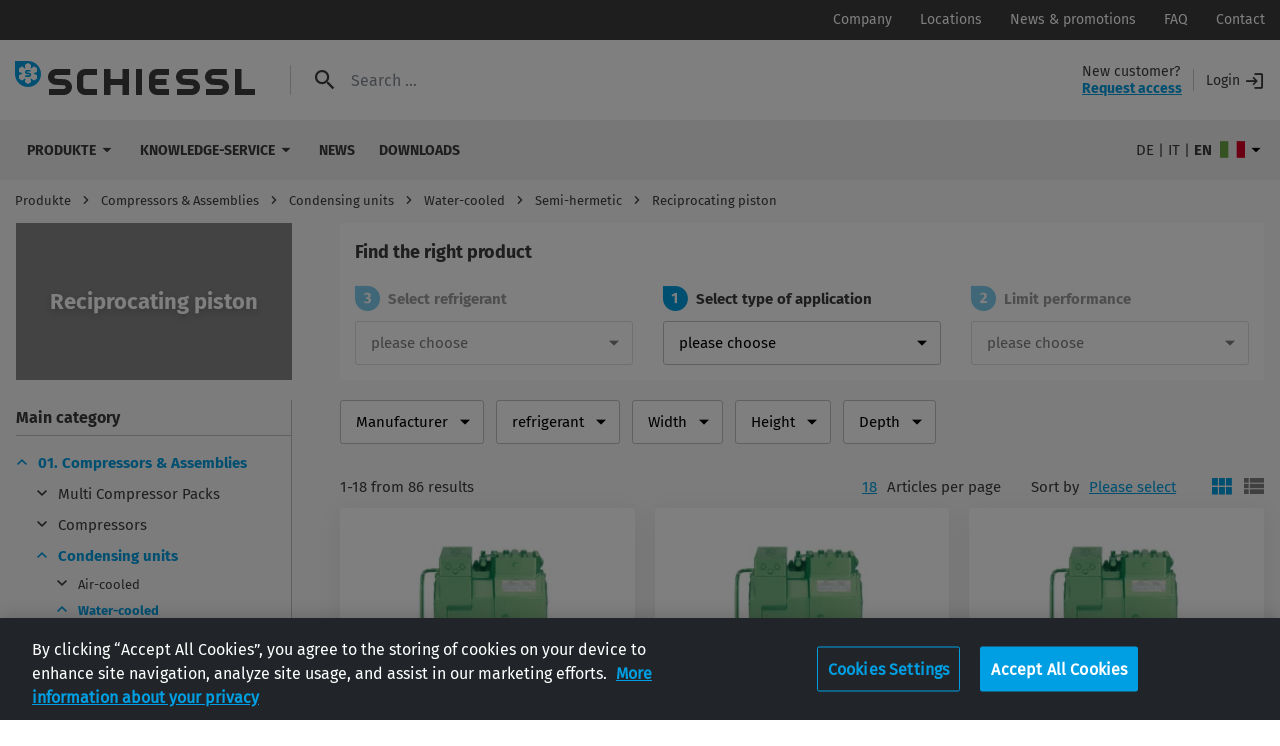

--- FILE ---
content_type: text/html; charset=UTF-8
request_url: https://www.schiessl-kaelte.com/en_IT/Shop/Compressors-Assemblies/Condensing-units/Water-cooled/Semi-hermetic/Reciprocating-piston~c409187
body_size: 46950
content:
<!DOCTYPE html>
<html>
<head>
    <script>
        // Define dataLayer and the gtag function.
        window.dataLayer = window.dataLayer || [];
        function gtag(){dataLayer.push(arguments);}
    </script>
    <!-- OneTrust Cookie-Einwilligungshinweis – Anfang für schiessl-kaelte.com -->
    <script type="text/javascript" src="https://cdn.cookielaw.org/consent/98a032c6-70c4-459b-938a-a323af3ebbce/OtAutoBlock.js" ></script>
    <script src="https://cdn.cookielaw.org/scripttemplates/otSDKStub.js"  type="text/javascript" charset="UTF-8" data-domain-script="98a032c6-70c4-459b-938a-a323af3ebbce" ></script>
    <script type="text/javascript">
        function OptanonWrapper() { }
        function setIntervalX(callback, delay, repetitions) {let x = 0;let intervalID = window.setInterval(function () {callback();if (++x === repetitions) {window.clearInterval(intervalID);}}, delay);}
        setIntervalX(function () {
            let pt = document.getElementById('onetrust-policy-text');
            if(pt instanceof HTMLElement) {
                let l = pt.querySelector('a[href="___data-privacy-link___"]');
                if(l instanceof HTMLElement) {
                    let curl = window.location.href;
                    let p = location.protocol + '//' + location.host + '/xx_YY';
                    l.href = curl.substring(0, p.length) + '/data-privacy';
                }
            }
        }, 1000, 5);
    </script>
    <!-- OneTrust-Cookie-Einwilligungshinweis – Ende für schiessl-kaelte.com -->

    <title>Reciprocating piston to wholesale price | Schiessl</title><meta name="robots" content="index,follow" />
<meta name="description" content="Order from air conditioning and refrigeration wholesaler Reciprocating piston. Here at Schiessl, it’s your choice." />
<link rel="canonical" href="https://www.schiessl-kaelte.com/en_IT/Shop/Compressors-Assemblies/Condensing-units/Water-cooled/Semi-hermetic/Reciprocating-piston~c409187"><!-- Robots included -->    <link rel="alternate" hreflang="de-at" href="https://www.schiessl-kaelte.com/de_AT/Shop/Verdichter-Aggregate/Verfluessigungssaetze/Wassergekuehlt/Halbhermetisch/Hubkolben~c409187" />
    <link rel="alternate" hreflang="en-at" href="https://www.schiessl-kaelte.com/en_AT/Shop/Compressors-Assemblies/Condensing-units/Water-cooled/Semi-hermetic/Reciprocating-piston~c409187" />
    <link rel="alternate" hreflang="de-de" href="https://www.schiessl-kaelte.com/de_DE/Shop/Verdichter-Aggregate/Verfluessigungssaetze/Wassergekuehlt/Halbhermetisch/Hubkolben~c409187" />
    <link rel="alternate" hreflang="en-de" href="https://www.schiessl-kaelte.com/en_DE/Shop/Compressors-Assemblies/Condensing-units/Water-cooled/Semi-hermetic/Reciprocating-piston~c409187" />
    <link rel="alternate" hreflang="de-it" href="https://www.schiessl-kaelte.com/de_IT/Shop/Verdichter-Aggregate/Verfluessigungssaetze/Wassergekuehlt/Halbhermetisch/Hubkolben~c409187" />
    <link rel="alternate" hreflang="en-it" href="https://www.schiessl-kaelte.com/en_IT/Shop/Compressors-Assemblies/Condensing-units/Water-cooled/Semi-hermetic/Reciprocating-piston~c409187" />
    <link rel="alternate" hreflang="it-it" href="https://www.schiessl-kaelte.com/it_IT/Shop/Compressori-e-unit%C3%A0/Set-di-condensazione/Raffreddati-ad-acqua/Semiermetici/Semiermetici~c409187" />

    <link rel="alternate" hreflang="x-default" href="https://www.schiessl-kaelte.com/en_IT/Shop/Compressors-Assemblies/Condensing-units/Water-cooled/Semi-hermetic/Reciprocating-piston~c409187"/>

    <meta charset="UTF-8">

    <!--	prevent underline numbers in edge -->
    <meta name="format-detection" content="telephone=no"/>

    <link rel="apple-touch-icon" sizes="180x180" href="/apple-touch-icon.png">
<link rel="icon" type="image/png" sizes="32x32" href="/favicon-32x32.png">
<link rel="icon" type="image/png" sizes="16x16" href="/favicon-16x16.png">
<link rel="manifest" href="/manifest.json">
<link rel="mask-icon" href="/safari-pinned-tab.svg" color="#009fe3">
<meta name="msapplication-TileColor" content="#2d89ef">
<meta name="theme-color" content="#009fe3">
    <script>
        //Device detection: checks if a Device is Desktop, Tablet or phone and loads suitable meta datas
        //checks userAgents to find device
        //changed code because of resolution of Samsung Galaxy tab s4
        function find(x) {return navigator.userAgent.toLowerCase().indexOf(x) !== -1}
        function isWindows() {return find('windows')}
        function isAndroid() {return !isWindows() && find('android')}

        if (isAndroid()
            ? navigator.userAgent.match(/mobile/i)
            : (!navigator.userAgent.match(/iPad/i) && (!window['screen'] || window.screen.width < 768))
        ) {
            // mobile
            document.write('<meta name="viewport" content="width=device-width, user-scalable=no, initial-scale=1.0">');
        } else {
            // tablet
            document.write('<meta name="viewport" content="user-scalable=no">');
        }
    </script>

    <style type="text/css" id="font_cache" data-font="true" data-href="/static/css/fonts/web-font-" class="js-style"></style>


    <style>/*!
 * Bootstrap v4.0.0-beta (https://getbootstrap.com)
 * Copyright 2011-2017 The Bootstrap Authors
 * Copyright 2011-2017 Twitter, Inc.
 * Licensed under MIT (https://github.com/twbs/bootstrap/blob/master/LICENSE)
 */*,:after,:before{box-sizing:border-box}html{font-family:sans-serif;line-height:1.15;-webkit-text-size-adjust:100%;-ms-text-size-adjust:100%;-webkit-tap-highlight-color:rgba(0,0,0,0)}@-ms-viewport{width:device-width}article,aside,dialog,figcaption,figure,footer,header,hgroup,main,nav,section{display:block}body{margin:0;font-family:-apple-system,BlinkMacSystemFont,Segoe UI,Roboto,Helvetica Neue,Arial,sans-serif;font-size:1rem;font-weight:400;line-height:1.5;color:#212529;text-align:left;background-color:#fff}[tabindex="-1"]:focus{outline:none!important}hr{box-sizing:content-box;height:0;overflow:visible}h1,h2,h3,h4,h5,h6{margin-top:0;margin-bottom:.5rem}p{margin-top:0;margin-bottom:1rem}abbr[data-original-title],abbr[title]{text-decoration:underline;text-decoration:underline dotted;cursor:help;border-bottom:0}address{font-style:normal;line-height:inherit}address,dl,ol,ul{margin-bottom:1rem}dl,ol,ul{margin-top:0}ol ol,ol ul,ul ol,ul ul{margin-bottom:0}dt{font-weight:700}dd{margin-bottom:.5rem;margin-left:0}blockquote{margin:0 0 1rem}dfn{font-style:italic}b,strong{font-weight:bolder}small{font-size:80%}sub,sup{position:relative;font-size:75%;line-height:0;vertical-align:baseline}sub{bottom:-.25em}sup{top:-.5em}a{color:#009fe3;text-decoration:none;background-color:transparent;-webkit-text-decoration-skip:objects}a:hover{color:#006997;text-decoration:underline}a:not([href]):not([tabindex]),a:not([href]):not([tabindex]):focus,a:not([href]):not([tabindex]):hover{color:inherit;text-decoration:none}a:not([href]):not([tabindex]):focus{outline:0}code,kbd,pre,samp{font-family:monospace,monospace;font-size:1em}pre{margin-top:0;margin-bottom:1rem;overflow:auto;-ms-overflow-style:scrollbar}figure{margin:0 0 1rem}img{vertical-align:middle;border-style:none}svg:not(:root){overflow:hidden}[role=button],a,area,button,input:not([type=range]),label,select,summary,textarea{-ms-touch-action:manipulation;touch-action:manipulation}table{border-collapse:collapse}caption{padding-top:15px 20px;padding-bottom:15px 20px;color:#868e96;text-align:left;caption-side:bottom}th{text-align:inherit}label{display:inline-block;margin-bottom:.5rem}button{border-radius:0}button:focus{outline:1px dotted;outline:5px auto -webkit-focus-ring-color}button,input,optgroup,select,textarea{margin:0;font-family:inherit;font-size:inherit;line-height:inherit}button,input{overflow:visible}button,select{text-transform:none}[type=reset],[type=submit],button,html [type=button]{-webkit-appearance:button}[type=button]::-moz-focus-inner,[type=reset]::-moz-focus-inner,[type=submit]::-moz-focus-inner,button::-moz-focus-inner{padding:0;border-style:none}input[type=checkbox],input[type=radio]{box-sizing:border-box;padding:0}input[type=date],input[type=datetime-local],input[type=month],input[type=time]{-webkit-appearance:listbox}textarea{overflow:auto}fieldset{min-width:0;padding:0;margin:0;border:0}legend{display:block;width:100%;max-width:100%;padding:0;margin-bottom:.5rem;font-size:1.5rem;line-height:inherit;color:inherit;white-space:normal}progress{vertical-align:baseline}[type=number]::-webkit-inner-spin-button,[type=number]::-webkit-outer-spin-button{height:auto}[type=search]{outline-offset:-2px;-webkit-appearance:none}[type=search]::-webkit-search-cancel-button,[type=search]::-webkit-search-decoration{-webkit-appearance:none}::-webkit-file-upload-button{font:inherit;-webkit-appearance:button}output{display:inline-block}summary{display:list-item}template{display:none}[hidden]{display:none!important}.h1,.h2,.h3,.h4,.h5,.h6,h1,h2,h3,h4,h5,h6{margin-bottom:.5rem;font-family:inherit;font-weight:500;line-height:1.2;color:inherit}.h1,h1{font-size:2.5rem}.h2,h2{font-size:2rem}.h3,h3{font-size:1.75rem}.h4,h4{font-size:1.5rem}.h5,h5{font-size:1.25rem}.h6,h6{font-size:1rem}.lead{font-size:1.25rem;font-weight:300}.display-1{font-size:6rem}.display-1,.display-2{font-weight:300;line-height:1.2}.display-2{font-size:5.5rem}.display-3{font-size:4.5rem}.display-3,.display-4{font-weight:300;line-height:1.2}.display-4{font-size:3.5rem}hr{margin-top:1rem;margin-bottom:1rem;border:0;border-top:1px solid rgba(0,0,0,.1)}.small,small{font-size:80%;font-weight:400}.mark,mark{padding:.2em;background-color:#fcf8e3}.list-inline,.list-unstyled{padding-left:0;list-style:none}.list-inline-item{display:inline-block}.list-inline-item:not(:last-child){margin-right:5px}.initialism{font-size:90%;text-transform:uppercase}.blockquote{margin-bottom:1rem;font-size:1.25rem}.blockquote-footer{display:block;font-size:80%;color:#868e96}.blockquote-footer:before{content:"\2014 \00A0"}.container,.container-fluid{width:100%;padding-right:15px;padding-left:15px;margin-right:auto;margin-left:auto}.row{display:-ms-flexbox;display:flex;-ms-flex-wrap:wrap;flex-wrap:wrap;margin-right:-15px;margin-left:-15px}.no-gutters{margin-right:0;margin-left:0}.no-gutters>.col,.no-gutters>[class*=col-]{padding-right:0;padding-left:0}.col,.col-1,.col-2,.col-3,.col-4,.col-5,.col-6,.col-7,.col-8,.col-9,.col-10,.col-11,.col-12,.col-auto,.col-lg,.col-lg-1,.col-lg-2,.col-lg-3,.col-lg-4,.col-lg-5,.col-lg-6,.col-lg-7,.col-lg-8,.col-lg-9,.col-lg-10,.col-lg-11,.col-lg-12,.col-lg-auto,.col-md,.col-md-1,.col-md-2,.col-md-3,.col-md-4,.col-md-5,.col-md-6,.col-md-7,.col-md-8,.col-md-9,.col-md-10,.col-md-11,.col-md-12,.col-md-auto,.col-sm,.col-sm-1,.col-sm-2,.col-sm-3,.col-sm-4,.col-sm-5,.col-sm-6,.col-sm-7,.col-sm-8,.col-sm-9,.col-sm-10,.col-sm-11,.col-sm-12,.col-sm-auto,.col-xl,.col-xl-1,.col-xl-2,.col-xl-3,.col-xl-4,.col-xl-5,.col-xl-6,.col-xl-7,.col-xl-8,.col-xl-9,.col-xl-10,.col-xl-11,.col-xl-12,.col-xl-auto{position:relative;width:100%;min-height:1px;padding-right:15px;padding-left:15px}.col{-ms-flex-preferred-size:0;flex-basis:0;-ms-flex-positive:1;flex-grow:1;max-width:100%}.col-auto{-ms-flex:0 0 auto;flex:0 0 auto;width:auto;max-width:none}.col-1{-ms-flex:0 0 8.33333%;flex:0 0 8.33333%;max-width:8.33333%}.col-2{-ms-flex:0 0 16.66667%;flex:0 0 16.66667%;max-width:16.66667%}.col-3{-ms-flex:0 0 25%;flex:0 0 25%;max-width:25%}.col-4{-ms-flex:0 0 33.33333%;flex:0 0 33.33333%;max-width:33.33333%}.col-5{-ms-flex:0 0 41.66667%;flex:0 0 41.66667%;max-width:41.66667%}.col-6{-ms-flex:0 0 50%;flex:0 0 50%;max-width:50%}.col-7{-ms-flex:0 0 58.33333%;flex:0 0 58.33333%;max-width:58.33333%}.col-8{-ms-flex:0 0 66.66667%;flex:0 0 66.66667%;max-width:66.66667%}.col-9{-ms-flex:0 0 75%;flex:0 0 75%;max-width:75%}.col-10{-ms-flex:0 0 83.33333%;flex:0 0 83.33333%;max-width:83.33333%}.col-11{-ms-flex:0 0 91.66667%;flex:0 0 91.66667%;max-width:91.66667%}.col-12{-ms-flex:0 0 100%;flex:0 0 100%;max-width:100%}.order-first{-ms-flex-order:-1;order:-1}.order-1{-ms-flex-order:1;order:1}.order-2{-ms-flex-order:2;order:2}.order-3{-ms-flex-order:3;order:3}.order-4{-ms-flex-order:4;order:4}.order-5{-ms-flex-order:5;order:5}.order-6{-ms-flex-order:6;order:6}.order-7{-ms-flex-order:7;order:7}.order-8{-ms-flex-order:8;order:8}.order-9{-ms-flex-order:9;order:9}.order-10{-ms-flex-order:10;order:10}.order-11{-ms-flex-order:11;order:11}.order-12{-ms-flex-order:12;order:12}.offset-1{margin-left:8.33333%}.offset-2{margin-left:16.66667%}.offset-3{margin-left:25%}.offset-4{margin-left:33.33333%}.offset-5{margin-left:41.66667%}.offset-6{margin-left:50%}.offset-7{margin-left:58.33333%}.offset-8{margin-left:66.66667%}.offset-9{margin-left:75%}.offset-10{margin-left:83.33333%}.offset-11{margin-left:91.66667%}.form-control{display:block;width:100%;padding:.4375rem .9375rem;font-size:1rem;line-height:1.5;color:#495057;background-color:#fff;background-image:none;background-clip:padding-box;border:1px solid #ced4da;border-radius:3px;transition:border-color .15s ease-in-out,box-shadow .15s ease-in-out}.form-control::-ms-expand{background-color:transparent;border:0}.form-control:focus{color:#495057;background-color:#fff;border-color:#64d0ff;outline:none;box-shadow:0 0 0 1px rgba(0,159,227,.25)}.form-control:-ms-input-placeholder{color:#868e96;opacity:1}.form-control::placeholder{color:#868e96;opacity:1}.form-control:disabled,.form-control[readonly]{background-color:#e9ecef;opacity:1}select.form-control:not([size]):not([multiple]){height:calc(2.375rem + 2px)}select.form-control:focus::-ms-value{color:#495057;background-color:#fff}.form-control-file,.form-control-range{display:block}.col-form-label{padding-top:calc(.4375rem + 1px);padding-bottom:calc(.4375rem + 1px);margin-bottom:0;line-height:1.5}.col-form-label-lg{padding-top:calc(.5rem + 1px);padding-bottom:calc(.5rem + 1px);font-size:1.25rem;line-height:1.5}.col-form-label-sm{padding-top:calc(.25rem + 1px);padding-bottom:calc(.25rem + 1px);font-size:.875rem;line-height:1.5}.col-form-legend{font-size:1rem}.col-form-legend,.form-control-plaintext{padding-top:.4375rem;padding-bottom:.4375rem;margin-bottom:0}.form-control-plaintext{line-height:1.5;background-color:transparent;border:solid transparent;border-width:1px 0}.form-control-plaintext.form-control-lg,.form-control-plaintext.form-control-sm{padding-right:0;padding-left:0}.form-control-sm{padding:.25rem .5rem;font-size:.875rem;line-height:1.5;border-radius:.2rem}select.form-control-sm:not([size]):not([multiple]){height:calc(1.8125rem + 2px)}.form-control-lg{padding:.5rem 1rem;font-size:1.25rem;line-height:1.5;border-radius:.3rem}select.form-control-lg:not([size]):not([multiple]){height:calc(2.875rem + 2px)}.form-group{margin-bottom:1rem}.form-text{display:block;margin-top:.25rem}.form-row{display:-ms-flexbox;display:flex;-ms-flex-wrap:wrap;flex-wrap:wrap;margin-right:-5px;margin-left:-5px}.form-row>.col,.form-row>[class*=col-]{padding-right:5px;padding-left:5px}.form-check{position:relative;display:block;margin-bottom:.5rem}.form-check.disabled .form-check-label{color:#868e96}.form-check-label{padding-left:1.25rem;margin-bottom:0}.form-check-input{position:absolute;margin-top:.25rem;margin-left:-1.25rem}.form-check-inline{display:inline-block;margin-right:.75rem}.form-check-inline .form-check-label{vertical-align:middle}.valid-feedback{display:none;margin-top:.25rem;font-size:.875rem;color:#28a745}.valid-tooltip{position:absolute;top:100%;z-index:5;display:none;width:250px;padding:.5rem;margin-top:.1rem;font-size:.875rem;line-height:1;color:#fff;background-color:rgba(40,167,69,.8);border-radius:.2rem}.custom-select.is-valid,.form-control.is-valid,.was-validated .custom-select:valid,.was-validated .form-control:valid{border-color:#28a745}.custom-select.is-valid:focus,.form-control.is-valid:focus,.was-validated .custom-select:valid:focus,.was-validated .form-control:valid:focus{box-shadow:0 0 0 .2rem rgba(40,167,69,.25)}.custom-select.is-valid~.valid-feedback,.custom-select.is-valid~.valid-tooltip,.form-control.is-valid~.valid-feedback,.form-control.is-valid~.valid-tooltip,.was-validated .custom-select:valid~.valid-feedback,.was-validated .custom-select:valid~.valid-tooltip,.was-validated .form-control:valid~.valid-feedback,.was-validated .form-control:valid~.valid-tooltip{display:block}.form-check-input.is-valid+.form-check-label,.was-validated .form-check-input:valid+.form-check-label{color:#28a745}.custom-control-input.is-valid~.custom-control-indicator,.was-validated .custom-control-input:valid~.custom-control-indicator{background-color:rgba(40,167,69,.25)}.custom-control-input.is-valid~.custom-control-description,.was-validated .custom-control-input:valid~.custom-control-description{color:#28a745}.custom-file-input.is-valid~.custom-file-control,.was-validated .custom-file-input:valid~.custom-file-control{border-color:#28a745}.custom-file-input.is-valid~.custom-file-control:before,.was-validated .custom-file-input:valid~.custom-file-control:before{border-color:inherit}.custom-file-input.is-valid:focus,.was-validated .custom-file-input:valid:focus{box-shadow:0 0 0 .2rem rgba(40,167,69,.25)}.invalid-feedback{display:none;margin-top:.25rem;font-size:.875rem;color:#dc3545}.invalid-tooltip{position:absolute;top:100%;z-index:5;display:none;width:250px;padding:.5rem;margin-top:.1rem;font-size:.875rem;line-height:1;color:#fff;background-color:rgba(220,53,69,.8);border-radius:.2rem}.custom-select.is-invalid,.form-control.is-invalid,.was-validated .custom-select:invalid,.was-validated .form-control:invalid{border-color:#dc3545}.custom-select.is-invalid:focus,.form-control.is-invalid:focus,.was-validated .custom-select:invalid:focus,.was-validated .form-control:invalid:focus{box-shadow:0 0 0 .2rem rgba(220,53,69,.25)}.custom-select.is-invalid~.invalid-feedback,.custom-select.is-invalid~.invalid-tooltip,.form-control.is-invalid~.invalid-feedback,.form-control.is-invalid~.invalid-tooltip,.was-validated .custom-select:invalid~.invalid-feedback,.was-validated .custom-select:invalid~.invalid-tooltip,.was-validated .form-control:invalid~.invalid-feedback,.was-validated .form-control:invalid~.invalid-tooltip{display:block}.form-check-input.is-invalid+.form-check-label,.was-validated .form-check-input:invalid+.form-check-label{color:#dc3545}.custom-control-input.is-invalid~.custom-control-indicator,.was-validated .custom-control-input:invalid~.custom-control-indicator{background-color:rgba(220,53,69,.25)}.custom-control-input.is-invalid~.custom-control-description,.was-validated .custom-control-input:invalid~.custom-control-description{color:#dc3545}.custom-file-input.is-invalid~.custom-file-control,.was-validated .custom-file-input:invalid~.custom-file-control{border-color:#dc3545}.custom-file-input.is-invalid~.custom-file-control:before,.was-validated .custom-file-input:invalid~.custom-file-control:before{border-color:inherit}.custom-file-input.is-invalid:focus,.was-validated .custom-file-input:invalid:focus{box-shadow:0 0 0 .2rem rgba(220,53,69,.25)}.form-inline{display:-ms-flexbox;display:flex;-ms-flex-flow:row wrap;flex-flow:row wrap;-ms-flex-align:center;align-items:center}.form-inline .form-check{width:100%}.btn{display:inline-block;text-align:center;white-space:nowrap;vertical-align:middle;-webkit-user-select:none;-moz-user-select:none;-ms-user-select:none;user-select:none;border:1px solid transparent;padding:.4375rem .9375rem;font-size:1rem;line-height:1.5;border-radius:3px;transition:background-color .15s ease-in-out,border-color .15s ease-in-out,box-shadow .15s ease-in-out}.btn:focus,.btn:hover{text-decoration:none}.btn.focus,.btn:focus{outline:0;box-shadow:0 0 0 1px rgba(0,159,227,.25)}.btn.disabled,.btn:disabled{opacity:.65;pointer-events:none}.btn:not([disabled]):not(.disabled).active,.btn:not([disabled]):not(.disabled):active{background-image:none}a.btn.disabled,fieldset[disabled] a.btn{pointer-events:none}.btn-primary{color:#fff;background-color:#009fe3;border-color:#009fe3}.btn-primary:hover{color:#fff;background-color:#0084bd;border-color:#007bb0}.btn-primary.focus,.btn-primary:focus{box-shadow:0 0 0 1px rgba(0,159,227,.5)}.btn-primary.disabled,.btn-primary:disabled{background-color:#009fe3;border-color:#009fe3}.btn-primary:not([disabled]):not(.disabled).active,.btn-primary:not([disabled]):not(.disabled):active,.show>.btn-primary.dropdown-toggle{color:#fff;background-color:#007bb0;border-color:#0072a3;box-shadow:0 0 0 1px rgba(0,159,227,.5)}.btn-default{color:#fff;background-color:#3d3d3d;border-color:#3d3d3d}.btn-default:hover{color:#fff;background-color:#2a2a2a;border-color:#242424}.btn-default.focus,.btn-default:focus{box-shadow:0 0 0 1px rgba(61,61,61,.5)}.btn-default.disabled,.btn-default:disabled{background-color:#3d3d3d;border-color:#3d3d3d}.btn-default:not([disabled]):not(.disabled).active,.btn-default:not([disabled]):not(.disabled):active,.show>.btn-default.dropdown-toggle{color:#fff;background-color:#242424;border-color:#1d1d1d;box-shadow:0 0 0 1px rgba(61,61,61,.5)}.btn-secondary{color:#fff;background-color:#868e96;border-color:#868e96}.btn-secondary:hover{color:#fff;background-color:#727b84;border-color:#6c757d}.btn-secondary.focus,.btn-secondary:focus{box-shadow:0 0 0 1px hsla(210,7%,56%,.5)}.btn-secondary.disabled,.btn-secondary:disabled{background-color:#868e96;border-color:#868e96}.btn-secondary:not([disabled]):not(.disabled).active,.btn-secondary:not([disabled]):not(.disabled):active,.show>.btn-secondary.dropdown-toggle{color:#fff;background-color:#6c757d;border-color:#666e76;box-shadow:0 0 0 1px hsla(210,7%,56%,.5)}.btn-blue{color:#fff;background-color:#00437d;border-color:#00437d}.btn-blue:hover{color:#fff;background-color:#002e57;border-color:#00284a}.btn-blue.focus,.btn-blue:focus{box-shadow:0 0 0 1px rgba(0,67,125,.5)}.btn-blue.disabled,.btn-blue:disabled{background-color:#00437d;border-color:#00437d}.btn-blue:not([disabled]):not(.disabled).active,.btn-blue:not([disabled]):not(.disabled):active,.show>.btn-blue.dropdown-toggle{color:#fff;background-color:#00284a;border-color:#00213d;box-shadow:0 0 0 1px rgba(0,67,125,.5)}.btn-white{color:#111;background-color:#fff;border-color:#fff}.btn-white:hover{color:#111;background-color:#ececec;border-color:#e6e6e6}.btn-white.focus,.btn-white:focus{box-shadow:0 0 0 1px hsla(0,0%,100%,.5)}.btn-white.disabled,.btn-white:disabled{background-color:#fff;border-color:#fff}.btn-white:not([disabled]):not(.disabled).active,.btn-white:not([disabled]):not(.disabled):active,.show>.btn-white.dropdown-toggle{color:#111;background-color:#e6e6e6;border-color:#dfdfdf;box-shadow:0 0 0 1px hsla(0,0%,100%,.5)}.btn-success{color:#fff;background-color:#28a745;border-color:#28a745}.btn-success:hover{color:#fff;background-color:#218838;border-color:#1e7e34}.btn-success.focus,.btn-success:focus{box-shadow:0 0 0 1px rgba(40,167,69,.5)}.btn-success.disabled,.btn-success:disabled{background-color:#28a745;border-color:#28a745}.btn-success:not([disabled]):not(.disabled).active,.btn-success:not([disabled]):not(.disabled):active,.show>.btn-success.dropdown-toggle{color:#fff;background-color:#1e7e34;border-color:#1c7430;box-shadow:0 0 0 1px rgba(40,167,69,.5)}.btn-info{color:#fff;background-color:#17a2b8;border-color:#17a2b8}.btn-info:hover{color:#fff;background-color:#138496;border-color:#117a8b}.btn-info.focus,.btn-info:focus{box-shadow:0 0 0 1px rgba(23,162,184,.5)}.btn-info.disabled,.btn-info:disabled{background-color:#17a2b8;border-color:#17a2b8}.btn-info:not([disabled]):not(.disabled).active,.btn-info:not([disabled]):not(.disabled):active,.show>.btn-info.dropdown-toggle{color:#fff;background-color:#117a8b;border-color:#10707f;box-shadow:0 0 0 1px rgba(23,162,184,.5)}.btn-warning{color:#111;background-color:#ffc107;border-color:#ffc107}.btn-warning:hover{color:#111;background-color:#e0a800;border-color:#d39e00}.btn-warning.focus,.btn-warning:focus{box-shadow:0 0 0 1px rgba(255,193,7,.5)}.btn-warning.disabled,.btn-warning:disabled{background-color:#ffc107;border-color:#ffc107}.btn-warning:not([disabled]):not(.disabled).active,.btn-warning:not([disabled]):not(.disabled):active,.show>.btn-warning.dropdown-toggle{color:#111;background-color:#d39e00;border-color:#c69500;box-shadow:0 0 0 1px rgba(255,193,7,.5)}.btn-danger{color:#fff;background-color:#dc3545;border-color:#dc3545}.btn-danger:hover{color:#fff;background-color:#c82333;border-color:#bd2130}.btn-danger.focus,.btn-danger:focus{box-shadow:0 0 0 1px rgba(220,53,69,.5)}.btn-danger.disabled,.btn-danger:disabled{background-color:#dc3545;border-color:#dc3545}.btn-danger:not([disabled]):not(.disabled).active,.btn-danger:not([disabled]):not(.disabled):active,.show>.btn-danger.dropdown-toggle{color:#fff;background-color:#bd2130;border-color:#b21f2d;box-shadow:0 0 0 1px rgba(220,53,69,.5)}.btn-light{color:#111;background-color:#f8f9fa;border-color:#f8f9fa}.btn-light:hover{color:#111;background-color:#e2e6ea;border-color:#dae0e5}.btn-light.focus,.btn-light:focus{box-shadow:0 0 0 1px rgba(248,249,250,.5)}.btn-light.disabled,.btn-light:disabled{background-color:#f8f9fa;border-color:#f8f9fa}.btn-light:not([disabled]):not(.disabled).active,.btn-light:not([disabled]):not(.disabled):active,.show>.btn-light.dropdown-toggle{color:#111;background-color:#dae0e5;border-color:#d3d9df;box-shadow:0 0 0 1px rgba(248,249,250,.5)}.btn-dark{color:#fff;background-color:#343a40;border-color:#343a40}.btn-dark:hover{color:#fff;background-color:#23272b;border-color:#1d2124}.btn-dark.focus,.btn-dark:focus{box-shadow:0 0 0 1px rgba(52,58,64,.5)}.btn-dark.disabled,.btn-dark:disabled{background-color:#343a40;border-color:#343a40}.btn-dark:not([disabled]):not(.disabled).active,.btn-dark:not([disabled]):not(.disabled):active,.show>.btn-dark.dropdown-toggle{color:#fff;background-color:#1d2124;border-color:#171a1d;box-shadow:0 0 0 1px rgba(52,58,64,.5)}.btn-outline-primary{color:#009fe3;background-color:transparent;background-image:none;border-color:#009fe3}.btn-outline-primary:hover{color:#fff;background-color:#009fe3;border-color:#009fe3}.btn-outline-primary.focus,.btn-outline-primary:focus{box-shadow:0 0 0 1px rgba(0,159,227,.5)}.btn-outline-primary.disabled,.btn-outline-primary:disabled{color:#009fe3;background-color:transparent}.btn-outline-primary:not([disabled]):not(.disabled).active,.btn-outline-primary:not([disabled]):not(.disabled):active,.show>.btn-outline-primary.dropdown-toggle{color:#fff;background-color:#009fe3;border-color:#009fe3;box-shadow:0 0 0 1px rgba(0,159,227,.5)}.btn-outline-default{color:#3d3d3d;background-color:transparent;background-image:none;border-color:#3d3d3d}.btn-outline-default:hover{color:#fff;background-color:#3d3d3d;border-color:#3d3d3d}.btn-outline-default.focus,.btn-outline-default:focus{box-shadow:0 0 0 1px rgba(61,61,61,.5)}.btn-outline-default.disabled,.btn-outline-default:disabled{color:#3d3d3d;background-color:transparent}.btn-outline-default:not([disabled]):not(.disabled).active,.btn-outline-default:not([disabled]):not(.disabled):active,.show>.btn-outline-default.dropdown-toggle{color:#fff;background-color:#3d3d3d;border-color:#3d3d3d;box-shadow:0 0 0 1px rgba(61,61,61,.5)}.btn-outline-secondary{color:#868e96;background-color:transparent;background-image:none;border-color:#868e96}.btn-outline-secondary:hover{color:#fff;background-color:#868e96;border-color:#868e96}.btn-outline-secondary.focus,.btn-outline-secondary:focus{box-shadow:0 0 0 1px hsla(210,7%,56%,.5)}.btn-outline-secondary.disabled,.btn-outline-secondary:disabled{color:#868e96;background-color:transparent}.btn-outline-secondary:not([disabled]):not(.disabled).active,.btn-outline-secondary:not([disabled]):not(.disabled):active,.show>.btn-outline-secondary.dropdown-toggle{color:#fff;background-color:#868e96;border-color:#868e96;box-shadow:0 0 0 1px hsla(210,7%,56%,.5)}.btn-outline-blue{color:#00437d;background-color:transparent;background-image:none;border-color:#00437d}.btn-outline-blue:hover{color:#fff;background-color:#00437d;border-color:#00437d}.btn-outline-blue.focus,.btn-outline-blue:focus{box-shadow:0 0 0 1px rgba(0,67,125,.5)}.btn-outline-blue.disabled,.btn-outline-blue:disabled{color:#00437d;background-color:transparent}.btn-outline-blue:not([disabled]):not(.disabled).active,.btn-outline-blue:not([disabled]):not(.disabled):active,.show>.btn-outline-blue.dropdown-toggle{color:#fff;background-color:#00437d;border-color:#00437d;box-shadow:0 0 0 1px rgba(0,67,125,.5)}.btn-outline-white{color:#fff;background-color:transparent;background-image:none;border-color:#fff}.btn-outline-white:hover{color:#fff;background-color:#fff;border-color:#fff}.btn-outline-white.focus,.btn-outline-white:focus{box-shadow:0 0 0 1px hsla(0,0%,100%,.5)}.btn-outline-white.disabled,.btn-outline-white:disabled{color:#fff;background-color:transparent}.btn-outline-white:not([disabled]):not(.disabled).active,.btn-outline-white:not([disabled]):not(.disabled):active,.show>.btn-outline-white.dropdown-toggle{color:#fff;background-color:#fff;border-color:#fff;box-shadow:0 0 0 1px hsla(0,0%,100%,.5)}.btn-outline-success{color:#28a745;background-color:transparent;background-image:none;border-color:#28a745}.btn-outline-success:hover{color:#fff;background-color:#28a745;border-color:#28a745}.btn-outline-success.focus,.btn-outline-success:focus{box-shadow:0 0 0 1px rgba(40,167,69,.5)}.btn-outline-success.disabled,.btn-outline-success:disabled{color:#28a745;background-color:transparent}.btn-outline-success:not([disabled]):not(.disabled).active,.btn-outline-success:not([disabled]):not(.disabled):active,.show>.btn-outline-success.dropdown-toggle{color:#fff;background-color:#28a745;border-color:#28a745;box-shadow:0 0 0 1px rgba(40,167,69,.5)}.btn-outline-info{color:#17a2b8;background-color:transparent;background-image:none;border-color:#17a2b8}.btn-outline-info:hover{color:#fff;background-color:#17a2b8;border-color:#17a2b8}.btn-outline-info.focus,.btn-outline-info:focus{box-shadow:0 0 0 1px rgba(23,162,184,.5)}.btn-outline-info.disabled,.btn-outline-info:disabled{color:#17a2b8;background-color:transparent}.btn-outline-info:not([disabled]):not(.disabled).active,.btn-outline-info:not([disabled]):not(.disabled):active,.show>.btn-outline-info.dropdown-toggle{color:#fff;background-color:#17a2b8;border-color:#17a2b8;box-shadow:0 0 0 1px rgba(23,162,184,.5)}.btn-outline-warning{color:#ffc107;background-color:transparent;background-image:none;border-color:#ffc107}.btn-outline-warning:hover{color:#fff;background-color:#ffc107;border-color:#ffc107}.btn-outline-warning.focus,.btn-outline-warning:focus{box-shadow:0 0 0 1px rgba(255,193,7,.5)}.btn-outline-warning.disabled,.btn-outline-warning:disabled{color:#ffc107;background-color:transparent}.btn-outline-warning:not([disabled]):not(.disabled).active,.btn-outline-warning:not([disabled]):not(.disabled):active,.show>.btn-outline-warning.dropdown-toggle{color:#fff;background-color:#ffc107;border-color:#ffc107;box-shadow:0 0 0 1px rgba(255,193,7,.5)}.btn-outline-danger{color:#dc3545;background-color:transparent;background-image:none;border-color:#dc3545}.btn-outline-danger:hover{color:#fff;background-color:#dc3545;border-color:#dc3545}.btn-outline-danger.focus,.btn-outline-danger:focus{box-shadow:0 0 0 1px rgba(220,53,69,.5)}.btn-outline-danger.disabled,.btn-outline-danger:disabled{color:#dc3545;background-color:transparent}.btn-outline-danger:not([disabled]):not(.disabled).active,.btn-outline-danger:not([disabled]):not(.disabled):active,.show>.btn-outline-danger.dropdown-toggle{color:#fff;background-color:#dc3545;border-color:#dc3545;box-shadow:0 0 0 1px rgba(220,53,69,.5)}.btn-outline-light{color:#f8f9fa;background-color:transparent;background-image:none;border-color:#f8f9fa}.btn-outline-light:hover{color:#212529;background-color:#f8f9fa;border-color:#f8f9fa}.btn-outline-light.focus,.btn-outline-light:focus{box-shadow:0 0 0 1px rgba(248,249,250,.5)}.btn-outline-light.disabled,.btn-outline-light:disabled{color:#f8f9fa;background-color:transparent}.btn-outline-light:not([disabled]):not(.disabled).active,.btn-outline-light:not([disabled]):not(.disabled):active,.show>.btn-outline-light.dropdown-toggle{color:#212529;background-color:#f8f9fa;border-color:#f8f9fa;box-shadow:0 0 0 1px rgba(248,249,250,.5)}.btn-outline-dark{color:#343a40;background-color:transparent;background-image:none;border-color:#343a40}.btn-outline-dark:hover{color:#fff;background-color:#343a40;border-color:#343a40}.btn-outline-dark.focus,.btn-outline-dark:focus{box-shadow:0 0 0 1px rgba(52,58,64,.5)}.btn-outline-dark.disabled,.btn-outline-dark:disabled{color:#343a40;background-color:transparent}.btn-outline-dark:not([disabled]):not(.disabled).active,.btn-outline-dark:not([disabled]):not(.disabled):active,.show>.btn-outline-dark.dropdown-toggle{color:#fff;background-color:#343a40;border-color:#343a40;box-shadow:0 0 0 1px rgba(52,58,64,.5)}.btn-link{font-weight:400;color:#009fe3}.btn-link,.btn-link:hover{background-color:transparent}.btn-link:hover{color:#006997;text-decoration:underline;border-color:transparent}.btn-link.focus,.btn-link:focus{border-color:transparent;box-shadow:none}.btn-link.disabled,.btn-link:disabled{color:#868e96}.btn-lg{padding:.5rem 1rem;font-size:1.25rem;line-height:1.5;border-radius:.3rem}.btn-sm{padding:.25rem .5rem;font-size:.875rem;line-height:1.5;border-radius:.2rem}.btn-block{display:block;width:100%}.btn-block+.btn-block{margin-top:15px}input[type=button].btn-block,input[type=reset].btn-block,input[type=submit].btn-block{width:100%}.fade{opacity:0;transition:opacity .15s linear}.fade.show{opacity:1}.collapse{display:none}.collapse.show{display:block}.collapse-preview,.collapse.collapse-preview{display:-webkit-box}.collapse-preview{-webkit-line-clamp:2;
  /*! autoprefixer: off */-webkit-box-orient:vertical;overflow:hidden;height:auto!important}.collapse-preview.collapsing,.collapse-preview.show{overflow:visible;height:auto!important;-webkit-line-clamp:unset}tr.collapse.show{display:table-row}tbody.collapse.show{display:table-row-group}.collapsing{height:0;overflow:hidden;transition:height .35s ease}.collapsing,.dropdown,.dropup{position:relative}.dropdown-toggle:after{display:inline-block;width:0;height:0;margin-left:.255em;vertical-align:.255em;content:"";border-top:.3em solid;border-right:.3em solid transparent;border-bottom:0;border-left:.3em solid transparent}.dropdown-toggle:empty:after{margin-left:0}.dropdown-menu{position:absolute;top:100%;left:0;z-index:1000;display:none;float:left;min-width:10rem;padding:.5rem 0;margin:.125rem 0 0;font-size:1rem;color:#212529;text-align:left;list-style:none;background-color:#fff;background-clip:padding-box;border:1px solid rgba(0,0,0,.15);border-radius:3px}.dropup .dropdown-menu{margin-top:0;margin-bottom:.125rem}.dropup .dropdown-toggle:after{display:inline-block;width:0;height:0;margin-left:.255em;vertical-align:.255em;content:"";border-top:0;border-right:.3em solid transparent;border-bottom:.3em solid;border-left:.3em solid transparent}.dropup .dropdown-toggle:empty:after{margin-left:0}.dropdown-divider{height:0;margin:11px 0;overflow:hidden;border-top:1px solid #c2c2c2}.dropdown-item{display:block;width:100%;padding:.25rem 1.5rem;clear:both;font-weight:400;color:#212529;text-align:inherit;white-space:nowrap;background:none;border:0}.dropdown-item:focus,.dropdown-item:hover{color:#16181b;text-decoration:none;background-color:#f8f9fa}.dropdown-item.active,.dropdown-item:active{color:#fff;text-decoration:none;background-color:#009fe3}.dropdown-item.disabled,.dropdown-item:disabled{color:#868e96;background-color:transparent}.dropdown-menu.show{display:block}.dropdown-header{display:block;padding:.5rem 1.5rem;margin-bottom:0;font-size:.875rem;color:#868e96;white-space:nowrap}.nav{display:-ms-flexbox;display:flex;-ms-flex-wrap:wrap;flex-wrap:wrap;padding-left:0;margin-bottom:0;list-style:none}.nav-link{display:block;padding:.5rem 1rem}.nav-link:focus,.nav-link:hover{text-decoration:none}.nav-link.disabled{color:#868e96}.nav-tabs{border-bottom:1px solid #ddd}.nav-tabs .nav-item{margin-bottom:-1px}.nav-tabs .nav-link{border:1px solid transparent;border-top-left-radius:3px;border-top-right-radius:3px}.nav-tabs .nav-link:focus,.nav-tabs .nav-link:hover{border-color:#e9ecef #e9ecef #ddd}.nav-tabs .nav-link.disabled{color:#868e96;background-color:transparent;border-color:transparent}.nav-tabs .nav-item.show .nav-link,.nav-tabs .nav-link.active{color:#495057;background-color:#fff;border-color:#ddd #ddd #fff}.nav-tabs .dropdown-menu{margin-top:-1px;border-top-left-radius:0;border-top-right-radius:0}.nav-pills .nav-link{border-radius:3px}.nav-pills .nav-link.active,.nav-pills .show>.nav-link{color:#fff;background-color:#009fe3}.nav-fill .nav-item{-ms-flex:1 1 auto;flex:1 1 auto;text-align:center}.nav-justified .nav-item{-ms-flex-preferred-size:0;flex-basis:0;-ms-flex-positive:1;flex-grow:1;text-align:center}.tab-content>.tab-pane{display:none}.tab-content>.active{display:block}.navbar{position:relative;padding:.5rem 1rem}.navbar,.navbar>.container,.navbar>.container-fluid{display:-ms-flexbox;display:flex;-ms-flex-wrap:wrap;flex-wrap:wrap;-ms-flex-align:center;align-items:center;-ms-flex-pack:justify;justify-content:space-between}.navbar-brand{display:inline-block;padding-top:.3125rem;padding-bottom:.3125rem;margin-right:1rem;font-size:1.25rem;line-height:inherit;white-space:nowrap}.navbar-brand:focus,.navbar-brand:hover{text-decoration:none}.navbar-nav{display:-ms-flexbox;display:flex;-ms-flex-direction:column;flex-direction:column;padding-left:0;margin-bottom:0;list-style:none}.navbar-nav .nav-link{padding-right:0;padding-left:0}.navbar-nav .dropdown-menu{position:static;float:none}.navbar-text{display:inline-block;padding-top:.5rem;padding-bottom:.5rem}.navbar-collapse{-ms-flex-preferred-size:100%;flex-basis:100%;-ms-flex-positive:1;flex-grow:1;-ms-flex-align:center;align-items:center}.navbar-toggler{padding:.25rem .75rem;font-size:1.25rem;line-height:1;background:transparent;border:1px solid transparent;border-radius:3px}.navbar-toggler:focus,.navbar-toggler:hover{text-decoration:none}.navbar-toggler-icon{display:inline-block;width:1.5em;height:1.5em;vertical-align:middle;content:"";background:no-repeat 50%;background-size:100% 100%}.navbar-expand{-ms-flex-flow:row nowrap;flex-flow:row nowrap;-ms-flex-pack:start;justify-content:flex-start}.navbar-expand>.container,.navbar-expand>.container-fluid{padding-right:0;padding-left:0}.navbar-expand .navbar-nav{-ms-flex-direction:row;flex-direction:row}.navbar-expand .navbar-nav .dropdown-menu{position:absolute}.navbar-expand .navbar-nav .dropdown-menu-right{right:0;left:auto}.navbar-expand .navbar-nav .nav-link{padding-right:.5rem;padding-left:.5rem}.navbar-expand>.container,.navbar-expand>.container-fluid{-ms-flex-wrap:nowrap;flex-wrap:nowrap}.navbar-expand .navbar-collapse{display:-ms-flexbox!important;display:flex!important;-ms-flex-preferred-size:auto;flex-basis:auto}.navbar-expand .navbar-toggler{display:none}.navbar-expand .dropup .dropdown-menu{top:auto;bottom:100%}.navbar-light .navbar-brand,.navbar-light .navbar-brand:focus,.navbar-light .navbar-brand:hover{color:rgba(0,0,0,.9)}.navbar-light .navbar-nav .nav-link{color:rgba(0,0,0,.5)}.navbar-light .navbar-nav .nav-link:focus,.navbar-light .navbar-nav .nav-link:hover{color:rgba(0,0,0,.7)}.navbar-light .navbar-nav .nav-link.disabled{color:rgba(0,0,0,.3)}.navbar-light .navbar-nav .active>.nav-link,.navbar-light .navbar-nav .nav-link.active,.navbar-light .navbar-nav .nav-link.show,.navbar-light .navbar-nav .show>.nav-link{color:rgba(0,0,0,.9)}.navbar-light .navbar-toggler{color:rgba(0,0,0,.5);border-color:rgba(0,0,0,.1)}.navbar-light .navbar-toggler-icon{background-image:url("data:image/svg+xml;charset=utf8,%3Csvg viewBox='0 0 30 30' xmlns='http://www.w3.org/2000/svg'%3E%3Cpath stroke='rgba(0, 0, 0, 0.5)' stroke-width='2' stroke-linecap='round' stroke-miterlimit='10' d='M4 7h22M4 15h22M4 23h22'/%3E%3C/svg%3E")}.navbar-light .navbar-text{color:rgba(0,0,0,.5)}.navbar-light .navbar-text a,.navbar-light .navbar-text a:focus,.navbar-light .navbar-text a:hover{color:rgba(0,0,0,.9)}.navbar-dark .navbar-brand,.navbar-dark .navbar-brand:focus,.navbar-dark .navbar-brand:hover{color:#fff}.navbar-dark .navbar-nav .nav-link{color:hsla(0,0%,100%,.5)}.navbar-dark .navbar-nav .nav-link:focus,.navbar-dark .navbar-nav .nav-link:hover{color:hsla(0,0%,100%,.75)}.navbar-dark .navbar-nav .nav-link.disabled{color:hsla(0,0%,100%,.25)}.navbar-dark .navbar-nav .active>.nav-link,.navbar-dark .navbar-nav .nav-link.active,.navbar-dark .navbar-nav .nav-link.show,.navbar-dark .navbar-nav .show>.nav-link{color:#fff}.navbar-dark .navbar-toggler{color:hsla(0,0%,100%,.5);border-color:hsla(0,0%,100%,.1)}.navbar-dark .navbar-toggler-icon{background-image:url("data:image/svg+xml;charset=utf8,%3Csvg viewBox='0 0 30 30' xmlns='http://www.w3.org/2000/svg'%3E%3Cpath stroke='rgba(255, 255, 255, 0.5)' stroke-width='2' stroke-linecap='round' stroke-miterlimit='10' d='M4 7h22M4 15h22M4 23h22'/%3E%3C/svg%3E")}.navbar-dark .navbar-text{color:hsla(0,0%,100%,.5)}.navbar-dark .navbar-text a,.navbar-dark .navbar-text a:focus,.navbar-dark .navbar-text a:hover{color:#fff}.breadcrumb{display:-ms-flexbox;display:flex;-ms-flex-wrap:wrap;flex-wrap:wrap;padding:.75rem 1rem;margin-bottom:1rem;list-style:none;border-radius:3px}.breadcrumb-item+.breadcrumb-item:before{display:inline-block;padding-right:.5rem;padding-left:.5rem;color:#3d3d3d;content:"/"}.breadcrumb-item+.breadcrumb-item:hover:before{text-decoration:underline;text-decoration:none}.breadcrumb-item.breadcrumb-item:not(.active):hover{text-decoration:underline}.breadcrumb-item.active{color:#3d3d3d}.align-baseline{vertical-align:baseline!important}.align-top{vertical-align:top!important}.align-middle{vertical-align:middle!important}.align-bottom{vertical-align:bottom!important}.align-text-bottom{vertical-align:text-bottom!important}.align-text-top{vertical-align:text-top!important}.bg-primary{background-color:#009fe3!important}a.bg-primary:focus,a.bg-primary:hover{background-color:#007bb0!important}.bg-default{background-color:#3d3d3d!important}a.bg-default:focus,a.bg-default:hover{background-color:#242424!important}.bg-secondary{background-color:#868e96!important}a.bg-secondary:focus,a.bg-secondary:hover{background-color:#6c757d!important}.bg-blue{background-color:#00437d!important}a.bg-blue:focus,a.bg-blue:hover{background-color:#00284a!important}a.bg-white:focus,a.bg-white:hover{background-color:#e6e6e6!important}.bg-success{background-color:#28a745!important}a.bg-success:focus,a.bg-success:hover{background-color:#1e7e34!important}.bg-info{background-color:#17a2b8!important}a.bg-info:focus,a.bg-info:hover{background-color:#117a8b!important}.bg-warning{background-color:#ffc107!important}a.bg-warning:focus,a.bg-warning:hover{background-color:#d39e00!important}.bg-danger{background-color:#dc3545!important}a.bg-danger:focus,a.bg-danger:hover{background-color:#bd2130!important}.bg-light{background-color:#f8f9fa!important}a.bg-light:focus,a.bg-light:hover{background-color:#dae0e5!important}.bg-dark{background-color:#343a40!important}a.bg-dark:focus,a.bg-dark:hover{background-color:#1d2124!important}.bg-white{background-color:#fff!important}.bg-transparent{background-color:transparent!important}.border{border:1px solid #e9ecef!important}.border-0{border:0!important}.border-top-0{border-top:0!important}.border-right-0{border-right:0!important}.border-bottom-0{border-bottom:0!important}.border-left-0{border-left:0!important}.border-primary{border-color:#009fe3!important}.border-default{border-color:#3d3d3d!important}.border-secondary{border-color:#868e96!important}.border-blue{border-color:#00437d!important}.border-success{border-color:#28a745!important}.border-info{border-color:#17a2b8!important}.border-warning{border-color:#ffc107!important}.border-danger{border-color:#dc3545!important}.border-light{border-color:#f8f9fa!important}.border-dark{border-color:#343a40!important}.border-white{border-color:#fff!important}.rounded{border-radius:3px!important}.rounded-top{border-top-left-radius:3px!important}.rounded-right,.rounded-top{border-top-right-radius:3px!important}.rounded-bottom,.rounded-right{border-bottom-right-radius:3px!important}.rounded-bottom,.rounded-left{border-bottom-left-radius:3px!important}.rounded-left{border-top-left-radius:3px!important}.rounded-circle{border-radius:50%!important}.rounded-0{border-radius:0!important}.clearfix:after{display:block;clear:both;content:""}.d-none{display:none!important}.d-inline{display:inline!important}.d-inline-block{display:inline-block!important}.d-block{display:block!important}.d-table{display:table!important}.d-table-row{display:table-row!important}.d-table-cell{display:table-cell!important}.d-flex{display:-ms-flexbox!important;display:flex!important}.d-inline-flex{display:-ms-inline-flexbox!important;display:inline-flex!important}.d-print-block,.d-print-inline,.d-print-inline-block{display:none!important}.embed-responsive{position:relative;display:block;width:100%;padding:0;overflow:hidden}.embed-responsive:before{display:block;content:""}.embed-responsive .embed-responsive-item,.embed-responsive embed,.embed-responsive iframe,.embed-responsive object,.embed-responsive video{position:absolute;top:0;bottom:0;left:0;width:100%;height:100%;border:0}.embed-responsive-item--svg svg{height:100%!important;width:100%!important}.embed-responsive-21by9:before{padding-top:42.85714%}.embed-responsive-16by9:before{padding-top:56.25%}.embed-responsive-4by3:before{padding-top:75%}.embed-responsive-1by1:before{padding-top:100%}.embed-responsive-2by1:before{padding-top:50%}.embed-responsive-3by1:before{padding-top:33.33333%}.embed-responsive-3by2:before{padding-top:66.66667%}.embed-responsive-3by4:before{padding-top:133.33333%}.embed-responsive-20by7:before{padding-top:35%}.embed-responsive-content-teaser-lg:before{padding-top:100%}.flex-row{-ms-flex-direction:row!important;flex-direction:row!important}.flex-column{-ms-flex-direction:column!important;flex-direction:column!important}.flex-row-reverse{-ms-flex-direction:row-reverse!important;flex-direction:row-reverse!important}.flex-column-reverse{-ms-flex-direction:column-reverse!important;flex-direction:column-reverse!important}.flex-wrap{-ms-flex-wrap:wrap!important;flex-wrap:wrap!important}.flex-nowrap{-ms-flex-wrap:nowrap!important;flex-wrap:nowrap!important}.flex-wrap-reverse{-ms-flex-wrap:wrap-reverse!important;flex-wrap:wrap-reverse!important}.justify-content-start{-ms-flex-pack:start!important;justify-content:flex-start!important}.justify-content-end{-ms-flex-pack:end!important;justify-content:flex-end!important}.justify-content-center{-ms-flex-pack:center!important;justify-content:center!important}.justify-content-between{-ms-flex-pack:justify!important;justify-content:space-between!important}.justify-content-around{-ms-flex-pack:distribute!important;justify-content:space-around!important}.align-items-start{-ms-flex-align:start!important;align-items:flex-start!important}.align-items-end{-ms-flex-align:end!important;align-items:flex-end!important}.align-items-center{-ms-flex-align:center!important;align-items:center!important}.align-items-baseline{-ms-flex-align:baseline!important;align-items:baseline!important}.align-items-stretch{-ms-flex-align:stretch!important;align-items:stretch!important}.align-content-start{-ms-flex-line-pack:start!important;align-content:flex-start!important}.align-content-end{-ms-flex-line-pack:end!important;align-content:flex-end!important}.align-content-center{-ms-flex-line-pack:center!important;align-content:center!important}.align-content-between{-ms-flex-line-pack:justify!important;align-content:space-between!important}.align-content-around{-ms-flex-line-pack:distribute!important;align-content:space-around!important}.align-content-stretch{-ms-flex-line-pack:stretch!important;align-content:stretch!important}.align-self-auto{-ms-flex-item-align:auto!important;-ms-grid-row-align:auto!important;align-self:auto!important}.align-self-start{-ms-flex-item-align:start!important;align-self:flex-start!important}.align-self-end{-ms-flex-item-align:end!important;align-self:flex-end!important}.align-self-center{-ms-flex-item-align:center!important;-ms-grid-row-align:center!important;align-self:center!important}.align-self-baseline{-ms-flex-item-align:baseline!important;align-self:baseline!important}.align-self-stretch{-ms-flex-item-align:stretch!important;-ms-grid-row-align:stretch!important;align-self:stretch!important}.float-left{float:left!important}.float-right{float:right!important}.float-none{float:none!important}.position-static{position:static!important}.position-relative{position:relative!important}.position-absolute{position:absolute!important}.position-fixed{position:fixed!important}.position-sticky{position:sticky!important}.fixed-top{top:0}.fixed-bottom,.fixed-top{position:fixed;right:0;left:0;z-index:1030}.fixed-bottom{bottom:0}@supports (position:sticky){.sticky-top{position:sticky;top:0;z-index:1020}}.sr-only{position:absolute;width:1px;height:1px;padding:0;overflow:hidden;clip:rect(0,0,0,0);white-space:nowrap;-webkit-clip-path:inset(50%);clip-path:inset(50%);border:0}.sr-only-focusable:active,.sr-only-focusable:focus{position:static;width:auto;height:auto;overflow:visible;clip:auto;white-space:normal;-webkit-clip-path:none;clip-path:none}.w-25{width:25%!important}.w-50{width:50%!important}.w-75{width:75%!important}.w-100{width:100%!important}.h-25{height:25%!important}.h-50{height:50%!important}.h-75{height:75%!important}.h-100{height:100%!important}.mw-100{max-width:100%!important}.mh-100{max-height:100%!important}.m-0{margin:0!important}.mt-0,.my-0{margin-top:0!important}.mr-0,.mx-0{margin-right:0!important}.mb-0,.my-0{margin-bottom:0!important}.ml-0,.mx-0{margin-left:0!important}.m-1{margin:.25rem!important}.mt-1,.my-1{margin-top:.25rem!important}.mr-1,.mx-1{margin-right:.25rem!important}.mb-1,.my-1{margin-bottom:.25rem!important}.ml-1,.mx-1{margin-left:.25rem!important}.m-2{margin:.5rem!important}.mt-2,.my-2{margin-top:.5rem!important}.mr-2,.mx-2{margin-right:.5rem!important}.mb-2,.my-2{margin-bottom:.5rem!important}.ml-2,.mx-2{margin-left:.5rem!important}.m-3{margin:1rem!important}.mt-3,.my-3{margin-top:1rem!important}.mr-3,.mx-3{margin-right:1rem!important}.mb-3,.my-3{margin-bottom:1rem!important}.ml-3,.mx-3{margin-left:1rem!important}.m-4{margin:1.5rem!important}.mt-4,.my-4{margin-top:1.5rem!important}.mr-4,.mx-4{margin-right:1.5rem!important}.mb-4,.my-4{margin-bottom:1.5rem!important}.ml-4,.mx-4{margin-left:1.5rem!important}.m-5{margin:3rem!important}.mt-5,.my-5{margin-top:3rem!important}.mr-5,.mx-5{margin-right:3rem!important}.mb-5,.my-5{margin-bottom:3rem!important}.ml-5,.mx-5{margin-left:3rem!important}.p-0{padding:0!important}.pt-0,.py-0{padding-top:0!important}.pr-0,.px-0{padding-right:0!important}.pb-0,.py-0{padding-bottom:0!important}.pl-0,.px-0{padding-left:0!important}.p-1{padding:.25rem!important}.pt-1,.py-1{padding-top:.25rem!important}.pr-1,.px-1{padding-right:.25rem!important}.pb-1,.py-1{padding-bottom:.25rem!important}.pl-1,.px-1{padding-left:.25rem!important}.p-2{padding:.5rem!important}.pt-2,.py-2{padding-top:.5rem!important}.pr-2,.px-2{padding-right:.5rem!important}.pb-2,.py-2{padding-bottom:.5rem!important}.pl-2,.px-2{padding-left:.5rem!important}.p-3{padding:1rem!important}.pt-3,.py-3{padding-top:1rem!important}.pr-3,.px-3{padding-right:1rem!important}.pb-3,.py-3{padding-bottom:1rem!important}.pl-3,.px-3{padding-left:1rem!important}.p-4{padding:1.5rem!important}.pt-4,.py-4{padding-top:1.5rem!important}.pr-4,.px-4{padding-right:1.5rem!important}.pb-4,.py-4{padding-bottom:1.5rem!important}.pl-4,.px-4{padding-left:1.5rem!important}.p-5{padding:3rem!important}.pt-5,.py-5{padding-top:3rem!important}.pr-5,.px-5{padding-right:3rem!important}.pb-5,.py-5{padding-bottom:3rem!important}.pl-5,.px-5{padding-left:3rem!important}.m-auto{margin:auto!important}.mt-auto,.my-auto{margin-top:auto!important}.mr-auto,.mx-auto{margin-right:auto!important}.mb-auto,.my-auto{margin-bottom:auto!important}.ml-auto,.mx-auto{margin-left:auto!important}.text-justify{text-align:justify!important}.text-nowrap{white-space:nowrap!important}.text-truncate{overflow:hidden;text-overflow:ellipsis;white-space:nowrap}.text-left{text-align:left!important}.text-right{text-align:right!important}.text-center{text-align:center!important}.text-lowercase{text-transform:lowercase!important}.text-uppercase{text-transform:uppercase!important}.text-capitalize{text-transform:capitalize!important}.font-weight-light{font-weight:300!important}.font-weight-normal{font-weight:400!important}.font-weight-bold{font-weight:700!important}.font-italic{font-style:italic!important}.text-primary{color:#009fe3!important}a.text-primary:focus,a.text-primary:hover{color:#007bb0!important}.text-default{color:#3d3d3d!important}a.text-default:focus,a.text-default:hover{color:#242424!important}.text-secondary{color:#868e96!important}a.text-secondary:focus,a.text-secondary:hover{color:#6c757d!important}.text-blue{color:#00437d!important}a.text-blue:focus,a.text-blue:hover{color:#00284a!important}.text-white{color:#fff!important}a.text-white:focus,a.text-white:hover{color:#e6e6e6!important}.text-success{color:#28a745!important}a.text-success:focus,a.text-success:hover{color:#1e7e34!important}.text-info{color:#17a2b8!important}a.text-info:focus,a.text-info:hover{color:#117a8b!important}.text-warning{color:#ffc107!important}a.text-warning:focus,a.text-warning:hover{color:#d39e00!important}.text-danger{color:#dc3545!important}a.text-danger:focus,a.text-danger:hover{color:#bd2130!important}.text-light{color:#f8f9fa!important}a.text-light:focus,a.text-light:hover{color:#dae0e5!important}.text-dark{color:#343a40!important}a.text-dark:focus,a.text-dark:hover{color:#1d2124!important}.text-muted{color:#868e96!important}.text-hide{font:0/0 a;color:transparent;text-shadow:none;background-color:transparent;border:0}.visible{visibility:visible!important}.invisible{visibility:hidden!important}a,a:focus,a:hover{color:inherit;text-decoration:none}th{font-family:FiraSans-Bold,sans-serif;font-weight:400}textarea{resize:vertical}label{font-weight:400}dl,label,ol,ul{margin-bottom:0}dt{font-weight:400}::-moz-selection{color:#fff;background-color:#009fe3}::selection{color:#fff;background-color:#009fe3}html{-ms-overflow-style:scrollbar;height:100%}body{min-height:100%;position:relative;background-color:#f5f5f5}body.login-page{height:100%;background:#fff}body.overlay-open{overflow:hidden}.has-overlay{position:relative}.has-overlay:before{content:"";position:absolute;top:0;bottom:0;left:0;right:0;background:rgba(0,0,0,.4);z-index:20}.container.container{max-width:1430px;width:100%}.container.container--big{max-width:1550px;width:100%}.container.container--small{max-width:1110px;width:100%}.container>.container{padding:0}.container-outer{max-width:1920px;margin:0 auto;background-color:#fff;height:100%;overflow:hidden}.page-wrapper{overflow:hidden}.page-wrapper--pattern{height:100%;background-image:url(/static/img/schiessl_pattern.jpg);background-repeat:repeat;overflow:auto}.page-wrapper--grey{background:#f9f9f9}.container .container{padding-left:0;padding-right:0}body{color:#3d3d3d;font-family:FiraSans-Regular,sans-serif;font-size:15px;line-height:1.6}.strong,b,strong{font-family:FiraSans-Bold,sans-serif;font-weight:400}.h1,.h2,.h3,.h4,.h5,.h6,h1,h2,h3,h4,h5,h6{margin-top:0;display:block;margin-bottom:10px}.h1,h1{font-size:30px;line-height:1.06667}.h1,.h2,h1,h2{font-family:FiraSans-Bold,sans-serif}.h2,h2{font-size:24px;line-height:1.25}.h3,h3{line-height:1.3}.h3,.h4,h3,h4{font-size:20px;font-family:FiraSans-Bold,sans-serif}.h4,h4{line-height:1.4}.h5,h5{font-size:16px;line-height:1.375;font-family:FiraSans-Bold,sans-serif}.intro{font-size:18px;line-height:1.66667}.fz12{font-size:12px;line-height:16px}.fz14{font-size:14px}.fz16{font-size:16px}.fz18{font-size:18px}.fz20{font-size:20px}.fz22{font-size:22px!important}.btn{cursor:pointer;font-family:FiraSans-Bold,sans-serif;font-weight:400}.btn-icon .icon{vertical-align:middle;position:relative;top:-1px;font-size:20px}.btn-icon--left .icon{margin-right:6px}.btn-icon--right .icon{margin-left:6px}.btn.btn-default{color:#fff}.btn-group-lg>.btn,.btn-lg{padding:10px 16px;font-size:18px}.btn-group-sm>.btn,.btn-sm{padding:4px 20px}.btn-sm.btn-icon .icon{font-size:15px}.btn-no-style{background:transparent;border:none}.btn-grey{background:linear-gradient(180deg,#fff,#efefef);color:#3d3d3d;box-shadow:none;border:1px solid #c2c2c2}.btn-grey-plain{background:#e0e0e0;color:#3d3d3d}.btn-grey-plain:hover{background:#d4d4d4;color:#3d3d3d}.btn-orange{background:#f27900;color:#fff}.btn-grey-dark{background:#878787;color:#fff}.btn-grey-dark:hover{background:#787878;color:#fff}.btn-outline-grey{border:1px solid #c2c2c2;background:transparent}.btn-white{color:#009fe3}.btn-light{color:#3d3d3d;background:#fff}.btn-primary.disabled,.btn-primary:disabled,.btn-primary[disabled]{filter:grayscale(80%)}.btn-collapse{background:transparent;border:1px solid #fff;color:#fff;padding:5px 12px;font-size:15px}.btn-link{text-decoration:underline}.btn-link-sm{font-size:12px;font-family:FiraSans-Bold,sans-serif;font-weight:400}.btn-link:after{display:none}.btn-cart{position:relative}.btn-cart-with-arrow{padding-right:35px}.btn-cart__toggle{background:#008fcc;padding:7px 6px;width:30px;display:inline-block;position:absolute;right:0;top:0;bottom:0}.btn-lg .btn-cart__toggle,.btn-outline .btn-cart__toggle{width:40px}.btn.btn-thin{padding:3px 15px;font-size:15px}.btn-thin.btn-icon .icon{font-size:16px;margin-right:10px}.btn-outline .btn-cart__toggle{background:#fff}.btn-cart__toggle .icon{position:absolute;top:50%;left:50%;transform:translateY(-50%) translateX(-50%);font-size:18px}.btn-lg .btn-cart__toggle .icon{font-size:18px}.btn-cart__toggle:before{content:"";position:absolute;left:0;top:0;bottom:0;width:1px;background:#0080b6}.btn-outline .btn-cart__toggle:before{background:#c2c2c2}.btn-slide-effect{overflow:hidden;position:relative}.btn-slide-effect:before{background:#fff;content:"";height:155px;left:-75px;opacity:.2;position:absolute;top:-50px;transform:rotate(35deg);transition:all .8s cubic-bezier(.19,1,.22,1);width:50px;z-index:10}.btn-slide-effect:hover:before{left:120%;transition:all .8s cubic-bezier(.19,1,.22,1)}.btn-outline{background:#fff;border:1px solid #c2c2c2;color:#3d3d3d}.btn-outline:focus,.btn-outline:hover{background:#fff;color:#3d3d3d;border-color:#3d3d3d}.btn.btn-primary.btn-icon.btn-icon--left.btn-block.btn-danger,.btn.btn-primary.btn-icon.btn-icon--left.btn-block.btn-danger .icon-delete{padding-left:0;padding-right:0;margin-right:0}.teaser-horizontal__body a{white-space:inherit}.btn-fixed-icon{padding-left:45px}.btn__icon{position:absolute;left:12px;top:50%;transform:translateY(-50%);font-size:20px}.icon-btn{width:30px;height:30px;padding:5px;position:relative;font-size:18px}.icon-btn__icon{position:absolute;top:50%;left:50%;transform:translateX(-50%) translateY(-50%)}.btn.btn-lang{position:relative;padding:0;padding-right:15px}.btn-lang:after{content:var(--icon-arrow-down);font-family:iconfont;position:absolute;right:0;top:50%;transform:translateY(-50%);font-size:18px}.btn-cart-icon.btn-lg{padding:13px 60px 13px 20px}.form-control,.form-control[readonly]{height:40px;border-radius:3px;border:1px solid #979797;background-color:#fff;color:#3d3d3d;font-size:16px;line-height:1.25;padding:15px 12px 3px;font-family:FiraSans-Regular,sans-serif;font-weight:400;-webkit-appearance:none;-moz-appearance:none;text-indent:1px;text-overflow:""}.input-group .form-control{z-index:0}.input-group-append{display:-ms-flexbox;display:flex;-ms-flex-pack:center;justify-content:center;-ms-flex-align:center;align-items:center;background-color:#c2c2c2}.form-control.form-control--big{height:48px}.form-control.form-control--normal{padding:10px 15px}textarea.form-control{height:auto}.form-group{position:relative}.form-control.form-control--main-search{height:100%;border:none;box-shadow:none;border-radius:0;padding:10px 15px}.werteberechnung .form-control.form-control--shadow{padding:inherit;text-align:center}.form-control.form-control--shadow{border:1px solid #e0e0e0;border-radius:3px;background-color:#fff;box-shadow:inset 0 1px 3px 0 rgba(0,0,0,.24);min-width:0}.form-control.hide-number-arrows[type=number]{-webkit-appearance:none}.form-control.hide-number-arrows[type=number]::-webkit-inner-spin-button,.form-control.hide-number-arrows[type=number]::-webkit-outer-spin-button{-webkit-appearance:none;margin:0}.form-control.hide-number-arrows[type=number]{-moz-appearance:textfield}.control-label{position:absolute;font-size:16px;left:15px;top:50%;transform:translateY(-50%);transition:transform .2s ease-in-out,color .2s ease-in-out;transform-origin:left top;margin:0;line-height:1;pointer-events:none;z-index:1;white-space:nowrap;color:#3d3d3d}.form-control.fixed-placeholder~.control-label,.form-control.has-already-value~.control-label,.form-control.has-already-value~.select-control-label .control-label,.form-control.has-value~.control-label,.form-control.has-value~.select-control-label .control-label,.form-control:focus~.control-label,.form-control:focus~.select-control-label .control-label,.select~.control-label{transform:translateY(-97%) scale(.65)}.form-control:-webkit-autofill:focus~.control-label,.form-control:-webkit-autofill~.control-label{transform:translateY(-97%) scale(.65)}.form-control.has-already-value~.select-control-label,.form-control.has-value~.select-control-label,.form-control:focus~.select-control-label{background:transparent}select.form-control~.control-label{transform:translateY(-97%) scale(.65)}select.form-control.has-value{padding-left:10px;padding-top:12px}.select-control-label{height:38px;position:absolute;top:1px;background:#fff;left:1px;right:28px;pointer-events:none}textarea+.control-label{top:25px}.parsley-errors-list{position:absolute;list-style:none;color:#dc0014;font-size:12px;padding:0;left:0}.parsley-error-relative .parsley-errors-list{position:relative}.has-error .form-control{border:1px solid #dc0014}.form-control--cart-amount,.form-control--cart-unit{width:48px}.select.select--arrow:before{top:1px;bottom:0;right:14px;background:transparent}.select{position:relative}.select:before{content:var(--icon-arrow-down);font-family:iconfont;position:absolute;top:3px;bottom:2px;right:2px;background:#fff;pointer-events:none;font-size:20px;padding:0 8px;line-height:38px;color:"FiraSans-Regular",sans-serif;z-index:1}#existingCustomerForm .select:before,#newCustomerForm .select:before{top:1px;bottom:0;right:14px;background:transparent}.custom-form label{font-size:18px}.alternative-select{max-width:250px}hr.hr-form{margin:22px 0}.row.form-group:last-child{margin-bottom:0}.form-control--shadow::-webkit-input-placeholder{color:#c2c2c2}.form-control--shadow::-moz-placeholder{color:#c2c2c2}.form-control--shadow:-ms-input-placeholder{color:#c2c2c2}.form-control--shadow:-moz-placeholder{color:#c2c2c2}.upload-btn{cursor:pointer}.upload-btn input.file-upload-input{position:absolute;top:0;right:0;bottom:0;left:0;margin:0;padding:0;cursor:pointer;opacity:0;filter:alpha(opacity=0)}.img-upload-target{width:100%;min-height:113px;border:1px dotted #979797;padding:5px}.img-upload-target img{max-width:220px}.product-detail__variant{padding:0}.control-label.control-label__select{transform:translateY(-97%) scale(.65)}.control-label.control-label__select~div .custom-select{padding-top:15px}.js-ajax-input{position:relative}.js-ajax-input .form-group-cartname{display:-ms-flexbox;display:flex;-ms-flex-align:baseline;align-items:baseline}.offertool-transparentinput{width:48px;background:transparent;border:0;text-align:center;padding:0;pointer-events:none}.edit-cartname--border{border-bottom:1px solid #009fe3!important}.head-sujet-teaser{position:relative}.head-sujet-teaser__body{z-index:2;color:#fff;position:absolute;bottom:20px;left:20px;width:100%;max-width:75%}.head-sujet-teaser__content{text-shadow:0 2px 4px rgba(0,0,0,.5)}.head-sujet-teaser--dark .head-sujet-teaser__body{color:#3d3d3d}.head-sujet-teaser--dark .head-sujet-teaser__content{text-shadow:none}.filter-bar-dropdown .dropdown-toggle{padding:13px 55px 13px 30px;border-radius:3px;position:relative;cursor:pointer;background:#fff;border:1px solid #c2c2c2}.filter-bar-dropdown.show .dropdown-toggle{border-radius:3px 3px 0 0}.filter-bar-dropdown .dropdown-toggle:focus{outline:none}.filter-bar-dropdown .dropdown-toggle:after{display:none}.filter-bar-dropdown .dropdown-toggle__toggle{font-size:20px;position:absolute;top:50%;transform:translateY(-50%);right:8px}.filter-bar-dropdown.show .dropdown-toggle__toggle{transform:translateY(-50%) rotate(180deg)}.filter-bar-dropdown__counter-wrapper{background-color:#3d3d3d;color:#fff;font-size:11px;padding:2px 5px;border-radius:3px;vertical-align:1px;margin-left:3px}.filter-bar-dropdown .dropdown-menu{border-radius:0 3px 3px 3px;border-color:#c2c2c2;padding:0;margin-top:-1px}.product-finder__form .filter-bar-dropdown .dropdown-menu{width:100%}.filter-bar-dropdown__footer{display:-ms-flexbox;display:flex;-ms-flex-align:center;align-items:center}.filter-bar-dropdown__footer .btn-link{padding:5px 0;font-size:15px;margin-right:.375rem}.filter-bar-dropdown__footer .btn{font-size:15px}.filter-bar__list{overflow:auto}.filter-bar__list-item{padding:10px 15px 15px;font-size:15px}.filter-bar__list-item-text{line-height:1.3}.filter-bar__list::-webkit-scrollbar{width:4px}.filter-bar__list::-webkit-scrollbar-track{border-radius:10px}.filter-bar__list::-webkit-scrollbar-thumb{background:#c2c2c2;border-radius:10px}.filter-bar__list::-webkit-scrollbar-thumb:hover{background:#b1b1b1}.filter-bar__list>li:not(:last-child){border-bottom:1px solid #e7e7e7}.filter-bar__main>.filter-bar__more-btn{margin-right:15px}.filter-bar__main>.filter-bar__remove-all-btn{padding-left:0}.filter-bar__item .filter-bar-input__label{padding:8px 15px}.filter-bar__item .filter-bar-input__label:hover{background-color:#f4f3f3}.filter-bar__item .filter-bar-input__label:hover .filter-bar-input__icon{visibility:visible;opacity:.15}.filter-bar__item .filter-bar-input__label:hover .filter-bar-input__input:checked~.filter-bar-input__icon{visibility:visible;opacity:1}.filter-bar__item:not(:last-child){margin-right:.75rem}.filter-bar__more-btn .icon{margin-right:7px;vertical-align:-2px}.btn.filter-bar__more-btn:focus{outline:none;box-shadow:none}.filter-bar__more-btn .less{display:none}.filter-bar__more-btn.is-active .less{display:inline-block}.filter-bar__more-btn.is-active .icon,.filter-bar__more-btn.is-active .more{display:none}.filter-bar-dropdown__top{background:linear-gradient(180deg,#fff,#efefef);height:50px;display:-ms-flexbox;display:flex;-ms-flex-align:center;align-items:center;-ms-flex-pack:justify;justify-content:space-between;padding:0 15px;font-size:15px}.filter-bar-dropdown__back{background-color:transparent;border:none;font-size:15px}.filter-bar-dropdown__back .icon{font-size:13px;vertical-align:-2px;margin-right:2px}.product-finder .filter-bar-top{margin-top:18px}.filter-bar-top__view{font-size:20px;line-height:1}.filter-bar-top__view>a+a{display:inline-block;margin-left:7px}.filter-bar-top__view>a.active{color:#009fe3}.product-grid__pagination{margin-top:35px;padding-top:24px;border-top:1px solid #c2c2c2}.product-filter-sidebar__hl .icon{font-size:16px}.product-filter-sidebar__links .product-filter-sidebar__label{margin-bottom:15px}.product-filter-sidebar__links.product-filter-sidebar__group{margin-bottom:75px}.product-filter-sidebar__links ul li+li{margin-top:7px}.product-filter-sidebar__links ul>li{position:relative}.product-filter-sidebar__links ul>li ul{margin-top:7px}.product-filter-sidebar__links ul li.active>a{color:#009fe3;font-family:FiraSans-Bold,sans-serif}.product-filter-sidebar__links ul>li>ul>li>ul>li{font-size:13px;line-height:20px}.product-filter-sidebar__items-count{top:3px;right:0;font-size:12px}.product-filter-sidebar__label{font-size:16px;border-bottom:1px solid #c2c2c2;display:block;padding:5px 0}.btn-product-filter-sidebar{margin-right:24px;margin-top:15px}.btn.product-filter-sidebar__remove-input{font-size:15px;padding:0;margin-bottom:10px}.product-filter-sidebar__remove-input:hover{color:#009fe3}.product-filter-sidebar__remove-input .icon{font-size:10px;color:#c2c2c2;margin-right:3px}.product-filter-sidebar__collapse .panel{padding:15px 0}.product-filter-sidebar__collapse .form-group{margin-bottom:0}.product-filter-sidebar__toggle{width:100%;text-align:left;position:relative;font-size:16px;padding:5px 24px 5px 0;cursor:pointer}.product-filter-sidebar__toggle:focus{outline:none}.product-filter-sidebar__toggle:focus .icon{color:#009fe3}.product-filter-sidebar__toggle .icon{position:absolute;right:0;top:50%;transform:translateY(-50%) rotate(180deg);font-size:22px}.product-filter-sidebar__toggle.collapsed .icon{transform:translateY(-50%) rotate(0deg)}.product-filter-sidebar .custom-checkbox:hover,.product-filter-sidebar .custom-radio:hover{color:#009fe3}.product-filter-sidebar .custom-checkbox__input:checked~.custom-checkbox__text,.product-filter-sidebar .custom-radio__input:checked~.custom-radio__text{font-family:FiraSans-Bold,sans-serif;color:#009fe3}.product-filter-sidebar__expand.collapsed .product-filter-sidebar__expand__more{display:block}.product-filter-sidebar__expand.collapsed .product-filter-sidebar__expand__less,.product-filter-sidebar__expand .product-filter-sidebar__expand__more{display:none}.product-filter-sidebar__expand .product-filter-sidebar__expand__less{display:block}.product-filter-sidebar__word-break{word-wrap:break-word;word-break:break-word}.sidebar-list__item .active{color:#009fe3;font-family:FiraSans-Bold,sans-serif}.sidebar-list__item-link:hover{color:#009fe3}.sidebar-list__item-icon{font-size:10px;margin-right:5px}.sidebar-list__item-icon,.sidebar-list__item-toggle{display:-ms-flexbox;display:flex;-ms-flex-align:center;align-items:center;-ms-flex-pack:center;justify-content:center}.sidebar-list__item-toggle{background:none;border:0;padding:0;transform:rotate(-90deg);font-size:12px;margin-right:10px;cursor:pointer;color:currentColor}.sidebar-list__item-toggle:focus{outline:none;color:#009fe3}.sidebar-list__item-toggle:hover{color:#009fe3}.collapsed.sidebar-list__item-toggle{transform:rotate(90deg)}.sidebar-list__sub{padding-left:20px;font-size:13px;line-height:1.53846}.sidebar-list__sub--level-1{font-size:15px;line-height:1.6}.sidebar-list .loading-spinner{background:none;padding:20px;position:relative}.sidebar-list.sidebar-list .loading-spinner__dots{position:relative;left:0;top:0;transform:none}.offscreen-overlay{position:fixed;background:#fff;top:0;bottom:0;right:0;left:0;z-index:9999;transform:translateX(100%);transition:transform .2s ease-in-out;overflow-y:scroll;overflow-x:hidden}.offscreen-overlay.is-open{transform:translateX(0)}.offscreen-overlay__top{padding:15px;background:linear-gradient(180deg,#fff,#efefef);border-bottom:1px solid #c2c2c2;height:50px}.offscreen-overlay--filter .offscreen-overlay__top{display:-ms-flexbox;display:flex;-ms-flex-align:center;align-items:center;-ms-flex-pack:justify;justify-content:space-between}.offscreen-overlay__title{font-family:FiraSans-Bold,sans-serif;font-size:20px;padding:9px 30px;border-bottom:1px solid #c2c2c2}.offscreen-overlay__title .icon{font-size:17px;margin-right:8px;vertical-align:-1px}.offscreen-overlay__body{padding:20px 15px}.offscreen-overlay__body .dropdown-item.highlight{color:#009fe3}.offscreen-overlay__bottom-btn{position:fixed;bottom:0;left:0;right:0;z-index:5;text-align:center;padding:10px;height:50px;border-radius:0;display:-ms-flexbox;display:flex;-ms-flex-align:center;align-items:center;-ms-flex-pack:center;justify-content:center;width:100%}.offscreen-overlay--filter .offscreen-overlay__body{padding:0}.offscreen-overlay--filter .filter-bar{overflow:auto;position:absolute;top:100px;bottom:0;right:0;left:0;padding-bottom:50px}.offscreen-overlay--filter.offscreen-overlay{overflow-y:unset}.modal-message__icon{font-size:22px;margin-right:15px;margin-top:5px}.modal-message .btn-modal-close{color:inherit;margin-top:10px;margin-right:5px}.modal-message .modal-body{padding:10px 20px}.header-slider:not(.slick-initialized)>div+div{display:none}.header-slider .slick-slide{position:relative}.header-slider .slick-slide>div>div{display:block!important}.header-slider__image{position:relative}.header-slider__image img{width:100%;height:100%;-o-object-fit:cover;object-fit:cover}.header-slider__gradient{display:none}.header-slider__content{padding:35px 5px}.header-slider__arrow{transition:opacity .25s cubic-bezier(.19,1,.22,1);opacity:0}.slider__arrow.slick-prev.header-slider__arrow{left:2rem}.slider__arrow.slick-next.header-slider__arrow{right:2rem}.header-slider .slick-dots{position:absolute;left:50%;top:50vw;transform:translateX(-50%) translateY(-100%);padding:0;display:-ms-flexbox;display:flex;transition:opacity .25s cubic-bezier(.19,1,.22,1)}.header-slider .slick-dots li{list-style-type:none;width:1.5rem;height:1.5rem}.header-slider .slick-dots li.slick-active button{background-color:#009fe3}.header-slider .slick-dots li button{width:.75rem;height:.75rem;box-shadow:0 2px 10px 0 rgba(34,34,34,.5);background:#efefef;border:none;padding:0;text-indent:-9999px;margin:.375rem;transition:background .25s cubic-bezier(.19,1,.22,1);cursor:pointer}.container .header-slider__body .container{padding-left:15px;padding-right:15px}.info-alert{position:relative;background:#efefef;padding:1.5625rem 0}.info-alert.is-hidden{display:none}.info-alert__close{background:#009fe3;color:#fff;border:0;width:2.5rem;height:2.5rem;position:absolute;right:0;top:0;cursor:pointer}.info-alert__close:hover{background:#007bb0}.info-alert__close .info-alert__close-icon{position:absolute;top:50%;left:50%;transform:translateY(-50%) translateX(-50%)}.metabar{font-size:14px;line-height:1.71429}.metabar .list-inline-item{padding:8px 0}.metabar a:hover{text-decoration:underline}.modal.show:not(.modal-message) .modal-dialog{transform:translateY(-50%)}.modal.modal--default.show .modal-dialog{transform:translateY(0)}.modal--lang .modal-content{background:#efefef}.modal--lang .modal-header{border-color:#c2c2c2}.modal--lang .modal-title{font-size:20px}.modal--lang__item{display:block;font-size:25px;padding:35px 20px;border:1px solid #3d3d3d;text-decoration:none;background:#fff}li.active a.modal--lang__item,li.active a.modal--lang__item:hover{background:#009fe3;color:#fff}.metabar .modal--lang__item:hover{text-decoration:none;color:#009fe3}.flag{background-size:contain;background-position:50%;background-repeat:no-repeat;display:inline-block;width:25px;height:19px;vertical-align:-4px;margin-right:5px}.flag.flag--at{background-image:url(/static/img/flags/at.svg)}.flag.flag--de{background-image:url(/static/img/flags/de.svg)}.flag.flag--gb{background-image:url(/static/img/flags/gb.svg)}.flag.flag--ch{background-image:url(/static/img/flags/ch.svg)}.flag.flag--it{background-image:url(/static/img/flags/it.svg)}.flag.flag--pl{background-image:url(/static/img/flags/pl.svg)}.flag.flag--cz{background-image:url(/static/img/flags/cz.svg)}.flag.flag--no{background-image:url(/static/img/flags/no.svg)}.flag.flag--sk{background-image:url(/static/img/flags/sk.svg)}.flag.flag--hu{background-image:url(/static/img/flags/hu.svg)}.flag.flag--by{background-image:url(/static/img/flags/by.svg)}.flag.flag--ua{background-image:url(/static/img/flags/ua.svg)}.flag.flag--ro{background-image:url(/static/img/flags/ro.svg)}.flag.flag--bg{background-image:url(/static/img/flags/bg.svg)}.flag.flag--gr{background-image:url(/static/img/flags/gr.svg)}.flag.icon.icon-globe{font-size:21px}.offer-mode__icon{height:40px}.navbar-expand-md .navbar-nav .nav-link{font-size:20px;font-family:FiraSans-Bold,sans-serif;text-transform:uppercase;position:relative}.navbar-nav__dropdown-icon{font-size:18px;margin-right:12px}.navbar-brand{margin-right:10px;top:-2px;position:relative}.navbar-brand__img--top{position:relative;top:-3px}.nav-item__dropdown__nr{font-size:26px;line-height:1.18182;color:#66c5ee;margin-right:10px;width:27px}.nav-item__dropdown__nr:not(.font-bold){font-family:FiraSans-Light,sans-serif}.navbar-right__login{font-size:12px}.navbar-right__login-icon{font-size:20px;margin-left:5px;margin-top:1px}.navbar-main{padding:0;z-index:20;position:relative;left:0;right:0}.nav-item__dropdown li:hover>a{color:#009fe3}.nav-item__dropdown li:hover .nav-item__dropdown--sub{display:block!important;background-color:#fff}.white-space-pre{white-space:pre}.main-search{width:100%;float:left;height:48px;position:relative}.main-search__icon{font-size:20px}.is-focused .main-search__icon{display:none}.main-search__input-wrapper{position:relative;height:100%}.main-search__btn-wrapper .btn{line-height:1}input[type=search]::-ms-clear,input[type=search]::-ms-reveal{display:none;width:0;height:0}.twitter-typeahead{width:100%;height:100%}.tt-menu{right:0;background-color:#fff;color:#3d3d3d;border:1px solid #c2c2c2;box-shadow:0 6px 12px 0 rgba(0,0,0,.48);padding:12px;z-index:900;min-width:auto;width:100%}.tt-dataset:not(:last-child){margin-bottom:20px}.tt-dataset-heading{border-bottom:1px solid #efefef}.tt-dataset-heading__hl{font-size:12px;text-transform:uppercase;line-height:16px}.tt-dataset-heading__hl:hover{color:#009fe3}.tt-suggestion{font-size:15px;line-height:24px;font-family:FiraSans-Regular,sans-serif;cursor:pointer;padding:3px 7px;margin-left:17px}.tt-suggestion>.small{line-height:18px}.tt-suggestion:hover{background:#efefef}.tt-suggestion mark{background:none;padding:0;color:#009fe3;font-family:FiraSans-Regular,sans-serif;font-weight:400}.tt-dataset-heading-icon{font-size:16px;margin-right:8px;vertical-align:-3px}.no-margin{margin:0}.mt5{margin-top:5px}.mt10{margin-top:10px}.mt12{margin-top:12px}.mt15{margin-top:15px}.mt20{margin-top:20px}.mt24.mt24{margin-top:24px}.mt30.mt30,.mt50{margin-top:30px}.mt40{margin-top:25px}.mb0.mb0{margin-bottom:0}.mb5{margin-bottom:5px}.mb10{margin-bottom:10px}.mb12{margin-bottom:12px}.mb15{margin-bottom:15px}.mb20.mb20{margin-bottom:20px}.mb24.mb24{margin-bottom:24px}.mb25{margin-bottom:25px}.mb30.mb30{margin-bottom:30px}.mb40{margin-bottom:40px}.mb50{margin-bottom:30px}.mb70{margin-bottom:35px}.mr-24{margin-right:24px}.ml30{margin-left:30px}.p-15{padding:15px}.p-y-5{padding-top:5px;padding-bottom:5px}.no-padding{padding:0}.text-white{color:#fff}.text-primary{color:#009fe3}.text-color-default{color:#3d3d3d}.text-grey{color:gray}.text-error,.text-red{color:#c02}.bg-primary{background-color:#009fe3;color:#fff}.bg-default,.bg-grey{background-color:#3d3d3d;color:#fff;background:#3d3d3d}.bg-lightgrey{background-color:#efefef;color:#3d3d3d}.bg-darkgrey{background-color:#d8d8d8;color:#fff}.font-default.font-default,.font-regular{font-family:FiraSans-Regular,sans-serif}.font-bold{font-family:FiraSans-Bold,sans-serif}.text-underline{text-decoration:underline}.font-light{font-family:FiraSans-Light,sans-serif}.isClickable,.isCursor{cursor:pointer}hr{margin:15px 0}hr.hr-white{border-color:#fff}.link-arrow:not(.btn):hover{text-decoration:underline}.link-arrow{margin-top:10px;display:inline-block;font-family:FiraSans-Bold,sans-serif}.link-arrow .icon{font-size:10px;vertical-align:-1px;margin-left:2px}.flex-grow-1{-ms-flex-positive:1;flex-grow:1}.w-130px{width:130px!important}.form-group__mobile{margin-bottom:.5em;margin-top:.5em}.vertical-align-middle{vertical-align:middle}.vertical-align-icon{vertical-align:-2px}.special-box-border{border:2px solid #009fe3;border-radius:12px 12px 12px 60px;padding:14px 24px 20px}.tooltip{z-index:1070}.tooltip.modal-tooltip{z-index:2100}.flex-1{-ms-flex:1;flex:1 1 0%}hr.hr-big{border-top:2px solid rgba(0,0,0,.5)}.border-right{border-right:1px solid rgba(0,0,0,.1)}.hidden{display:none}.w-auto{width:auto!important}.white-space{white-space:nowrap}.position-relative{position:relative}.border-default{border-color:#3d3d3d}.shadow-inset{box-shadow:inset 0 15px 43px -21px rgba(0,0,0,.25)}.overflow-hidden{overflow:hidden}.modal--height{max-height:calc(80vh - 65px)}.overflow-x-auto{overflow-x:auto}.overflow-y-auto{overflow-y:auto}.link-unstyled,.link-unstyled:active,.link-unstyled:focus .link-unstyled:active:hover,.link-unstyled:hover,.link-unstyled:visited{font-style:inherit;color:inherit;background-color:transparent;font-size:inherit;text-decoration:none!important;font-variant:inherit;font-weight:inherit;line-height:inherit;font-family:inherit;border-radius:inherit;border:inherit;outline:inherit;box-shadow:inherit;padding:inherit;vertical-align:inherit}.flex-1.ie-flex-1{-ms-flex:1 0 auto;flex:1 0 auto}.ie-flex{-ms-flex:1 0 0px;flex:1 0 0%}.position-absolute-center{top:50%;left:50%;transform:translate(-50%,-50%)}.alert-notification--fixed{z-index:10}.modal-dialog.modal-xxl,.modal-popup.modal-popup--fixed.modal-xxl{width:100%;max-width:none;overflow:hidden}.modal-xxl hr{margin-bottom:0}.border-radius--circle{border-radius:50%}.fs-16{font-size:16px}.p-b-1{padding-bottom:1px}.order-last{-ms-flex-order:6;order:6}.modal{display:none}@media screen and (max-width:767px){body{min-width:320px;max-width:100%;overflow-x:hidden}.container-outer.js-cart-fixed__outer-container{padding-bottom:86px}.page-wrapper--pattern{background:#3d3d3d;color:#fff}.btn{font-size:14px;padding:8px 10px}.form-change-user-data .btn-icon>.icon{font-size:16px;margin-right:4px}.filter-bar-dropdown .dropdown-toggle{width:100%;text-align:left}.offscreen-overlay .filter-bar-dropdown .dropdown-toggle{border:none}.product-finder .filter-bar-dropdown .dropdown-toggle{padding:10px 15px;height:44px;line-height:1}.offscreen-overlay .filter-bar-dropdown .dropdown-toggle__toggle{transform:translateY(-50%) rotate(-90deg);right:28px}.offscreen-overlay .filter-bar-dropdown .dropdown-menu{width:100%;position:fixed;top:0;bottom:0;transform:translateX(100%);transition:all .25s ease;display:block}.offscreen-overlay .filter-bar-dropdown.show .dropdown-menu{transform:translateX(0)}.offscreen-overlay .filter-bar-dropdown__footer{position:fixed;bottom:0;left:0;right:0}.filter-bar-dropdown__footer .btn{border-radius:0;height:50px;display:-ms-flexbox;display:flex;-ms-flex-align:center;align-items:center;-ms-flex-pack:center;justify-content:center}.filter-bar__list{overflow:auto;position:relative;top:0;bottom:0;left:0;right:0;padding-bottom:50px}.filter-bar__main>.filter-bar__item{margin-right:0;border-bottom:1px solid #c2c2c2}.filter-bar__more-btn{display:none}.filter-bar-top{margin-top:15px;font-size:14px}.product-filter-sidebar .btn-filter.btn-icon--left .icon{margin-right:4px;font-size:16px}.product-filter-sidebar__toggle-btn.btn{text-align:left}.modal-message__close{position:absolute;top:10px;right:10px;background-color:transparent;border:none;color:#fff}.modal.modal-message.show .modal-dialog{transform:none}.modal--lang .modal-dialog{top:0;transform:none}.modal.modal--lang.show .modal-dialog{transform:none}.has-overflow-hidden body,html.has-overflow-hidden{overflow:hidden;position:fixed;top:0;bottom:0;left:0;right:0}.navbar-main{z-index:1040;padding:0}.navbar-main.is-affix{position:fixed;left:0;right:0;top:0}.navbar__top{box-shadow:0 3px 6px 0 rgba(34,34,34,.1)}.navbar-brand img{width:140px}.navbar__nav{display:block;position:fixed;background:#fff;left:0;right:0;top:48px;height:calc(100vh - 48px);height:calc((var(--vh) * 100) - 48px);transform:translateX(100%);transition:transform .25s ease-in-out;overflow-x:hidden;overflow-y:auto;-webkit-overflow-scrolling:touch;font-size:16px;padding:24px 15px 80px;z-index:2}.navbar-nav__main{width:100%}.accountNav #accountNav,.is-open .navbar__nav,.mainNav #mainNav{transform:translateX(0)}.nav-item__dropdown a.is-active,.navbar-nav__main .nav-link.is-active{color:#009fe3}.nav-item__dropdown{position:fixed;top:0;left:0;right:0;transform:translateX(220%);transition:transform .25s ease-in-out;z-index:1;overflow:hidden;display:block;background:#fff;color:#3d3d3d;height:calc(100vh - 48px);height:calc((var(--vh) * 100) - 48px)}.nav-item__dropdown ul{padding:15px 15px 80px;height:calc(100% - 48px);-webkit-overflow-scrolling:touch;overflow-x:hidden;overflow-y:auto}.nav-item__dropdown ul>li>a{padding:8px 0;display:block;position:relative;font-size:16px}.nav-item__dropdown ul>li:not(:last-child):not(:first-child){border-bottom:1px solid #e0e0e0}.sub-subnav-open .navbar-mobile>ul>li.is-open>.nav-item__dropdown{overflow-y:hidden}li.is-open>.nav-item__dropdown,li.is-open>.nav-item__dropdown li.is-open .nav-item__dropdown--sub,li.is-open>.nav-item__dropdown li.is-open>.nav-item__dropdown--sub{transform:translateX(0)}.nav-item__dropdown__toggle{position:absolute;right:0;top:50%;transform:translateY(-50%)}.navbar-nav__toggle{height:45px;width:50px;text-align:center;line-height:38px;position:absolute;right:-15px;font-size:25px;top:6px}.nav-item__dropdown__text>.icon{font-size:11px;margin-right:7px}.nav-item__dropdown__special{padding:10px 0}.nav-item__dropdown__special .nav-item__dropdown__text strong{border:none}.nav-item__dropdown__special ul>li{margin-bottom:5px}.navbar__bottom>ul{background:linear-gradient(180deg,#fff,#efefef);z-index:50;position:relative}.subnav-open .navbar__bottom>ul{//opacity:0;position:relative}.nav-item__dropdown--sub__top,.navbar__nav-top{background:#efefef;border-bottom:1px solid #f9f9f9;padding:12px 20px}.navbar__nav-top{margin:-24px -15px 0;font-size:14px}.nav-item__dropdown--sub__top .btn{font-size:15px;padding:0;font-family:FiraSans-Regular,sans-serif;font-weight:400}.nav-item__dropdown--sub__body{padding:10px 20px}.flex-grow-1{-ms-flex-positive:1;flex-grow:1}.navbar__bottom{background:linear-gradient(180deg,#fff,#efefef)}.navbar__bottom>ul{height:50px}.navbar__bottom ul>li.list-inline-item{margin:0}.navbar__bottom__item{height:50px;font-size:22px;position:relative}.navbar__bottom__item.is-active{background:#3d3d3d;color:#fff;position:relative}.navbar__bottom__item--disabled{color:#d3d3d3;pointer-events:none;cursor:default}a.navbar__bottom__item--search.collapsed{background:transparent;color:#3d3d3d}a.navbar__bottom__item--search{background:#3d3d3d;color:#fff}a.navbar__bottom__item--search:after{content:"";position:absolute;top:0;bottom:0;width:1px;right:-1px;background:#3d3d3d;height:100%;z-index:1}a.navbar__bottom__item--search.collapsed:after{display:none}.navbar__bottom .list-inline-item:not(:first-child) .navbar__bottom__item:after{content:"";position:absolute;left:0;top:50%;transform:translateY(-50%);height:20px;width:1px;background:gray}.navbar__bottom .list-inline-item:not(:first-child) .navbar__bottom__item.is-active:after{content:"";position:absolute;top:0;bottom:0;width:1px;right:-1px;left:auto;background:#3d3d3d;height:100%;z-index:500;transform:none}.navbar__bottom__item--account:before{height:0;border-left:10px solid transparent;border-right:10px solid transparent;border-bottom:10px solid #009fe3;content:"";position:absolute;bottom:0;transform:translateY(0);opacity:1;transition-delay:.3s;transition:all .25s}.navbar__bottom__item--account.collapsed:before{opacity:0;transform:translateY(10px)}.nav-toggle{background:none;padding:0;border:0;margin-right:16px;position:relative}.is-open.nav-toggle{color:#009fe3}.nav-toggle__line{display:block;width:1.25rem;height:.1875rem;background:currentColor;transition:opacity .2s ease;transform-origin:left center;margin:0 auto}.nav-toggle__line+.nav-toggle__line{margin-top:.1875rem}.is-open .nav-toggle__line{opacity:0}.nav-toggle__close{position:absolute;top:50%;left:50%;font-size:26px;transition:opacity .2s ease;transform:translateY(-50%) translateX(-50%);opacity:0}.is-open .nav-toggle__close{opacity:1}.navbar__bottom__item.navbar-toggle{font-size:30px;z-index:100}.subnav-open .navbar__bottom__item.navbar-toggle{z-index:5}.navbar-toggle.is-open{color:#009fe3}.navbar__top{height:48px;box-shadow:0 1px 3px 0 rgba(0,0,0,.15);z-index:60;position:relative;background:#fff}.mobile-collapse .card{border-radius:0;border:none}.mobile-search .card{padding:5px;background:#3d3d3d;color:#fff}.mobile-search .btn{width:39px;font-size:18px;line-height:1;margin:0;border:none}.mobile-search .btn>.icon{vertical-align:-2px}.mobile-search .form-control{border-top-left-radius:3px;border-bottom-left-radius:3px;box-shadow:inset 0 1px 3px 0 rgba(0,0,0,.24)}.mobile-offer-mode{padding:3px 15px}.icon-account--logged-in{color:#009fe3}.navbar-right__link{font-size:24px;display:-ms-flexbox;display:flex;padding:4px;background:none;border:0;color:#3d3d3d}.navbar-right__link.is-open{color:#009fe3}.navbar-right__link .icon-account{font-size:22px}.navbar__quicklinks{overflow-x:auto;overflow-y:hidden;-webkit-overflow-scrolling:touch;padding:0 12px;box-shadow:0 3px 6px 0 rgba(34,34,34,.1)}.navbar__quicklinks-item:not(:first-child){margin-left:12px}.navbar__quicklinks-link{color:#878787;font-size:12px;line-height:1.33333;white-space:nowrap;padding:12px 0;display:block}.navbar-right{margin-right:-4px}.main-search{border-bottom:1px solid #efefef}.main-search__icon{display:none}.main-search__btn,.main-search__input-wrapper{display:-ms-flexbox;display:flex}.main-search__btn{background:#3d3d3d;width:48px;height:48px;-ms-flex-align:center;align-items:center;-ms-flex-pack:center;justify-content:center;-ms-flex-negative:0;flex-shrink:0;color:#fff;font-size:20px;border-radius:0}.w-xs-100{width:100%}.d-xs-none{display:none!important}.embed-responsive-item-md{max-width:100%;height:auto}.modal-dialog.modal-xxl,.modal-popup.modal-popup--fixed.modal-xxl{margin:0}}@media screen and (min-width:768px){.embed-responsive-content-teaser-lg:before{padding-top:32.3%}body{font-size:15px;line-height:1.6}.h1,h1{font-size:60px;line-height:1.1}.h2,h2{font-size:30px}.h3,h3{font-size:22px}.form-control--cart-new-article{width:110px}.custom-form .form-row-hl{position:relative;top:5px}.head-sujet-teaser__body{bottom:20px;left:20px;max-width:80%}.head-sujet-teaser--big .head-sujet-teaser__body{left:40px;max-width:70%}.filter-bar-dropdown:after{content:"";position:absolute;background:#fff;height:3px;left:1px;bottom:-2px;right:1px;z-index:1000;display:none}.filter-bar-dropdown.show:after{display:block}.filter-bar-dropdown .dropdown-toggle{padding:9px 35px 9px 15px}.filter-bar-dropdown .dropdown-menu{width:240px}.filter-bar-dropdown__footer{padding:.5rem .9375rem}.filter-bar__list{max-height:288px}.filter-bar__list-item-text{margin-bottom:10px}.filter-bar__main{display:-ms-flexbox;display:flex;-ms-flex-wrap:wrap;flex-wrap:wrap;margin-top:-13px;clear:both}.filter-bar__main>.filter-bar__item,.filter-bar__main>.filter-bar__more-btn,.filter-bar__main>.filter-bar__remove-all-btn{margin-top:14px}.filter-bar__item.hide{display:none}.filter-bar-top,.product-finder .filter-bar-top{margin-bottom:-12px}.product-filter-sidebar__items-count{right:24px}.product-filter-sidebar__group{border-right:1px solid #c2c2c2;margin-bottom:24px}.product-filter-sidebar__collapse .panel{padding:20px 0 20px 20px}.product-filter-sidebar__toggle .icon{right:24px}.header-slider:hover .header-slider__arrow,.header-slider:hover .slick-dots{opacity:1}.header-slider__gradient{display:block;z-index:10;background:hsla(0,0%,100%,0) 100%)}.header-slider__body,.header-slider__gradient{position:absolute;left:0;top:0;right:0;bottom:0}.header-slider__body{z-index:15;display:-ms-flexbox;display:flex;-ms-flex-align:end;align-items:flex-end}.header-slider__content{height:100%;padding-bottom:3.5rem;max-width:400px}.header-slider__content--center{margin:0 auto;text-align:center}.header-slider__content--right{margin-left:auto;text-align:right}.header-slider__content--white .h2,.header-slider__content--white .wysiwyg{color:#fff}.header-slider__content--white .btn-default{color:#009fe3;background-color:#fff;border-color:#fff}.header-slider__content--white .btn-default:hover{color:#111;background-color:#ececec;border-color:#ececec}.header-slider__content--white .btn-default:focus{box-shadow:0 0 0 1px hsl(0deg 0% 100%/50%)}.header-slider__content--white .btn-default:active:not([disabled]):not(.disabled){color:#111;background-color:#e6e6e6;border-color:#dfdfdf;box-shadow:0 0 0 1px hsl(0deg 0% 100%/50%)}.header-slider .slick-dots{opacity:0;top:auto;bottom:.375rem;transform:translateX(-50%)}.metabar{height:40px}.metabar .list-inline-item:not(:last-child){margin-right:24px}.modal--lang{color:#3d3d3d}.modal--lang .modal-dialog{top:50%;transform:translateY(50%)}.navbar-expand-md .navbar-nav .nav-link{height:60px;font-size:14px;line-height:1.4;padding:0 12px}.navbar-nav__toggle-sm{margin-left:2px;font-size:18px}.navbar-nav__dropdown-text{font-size:15px;font-family:FiraSans-Bold,sans-serif;transition:all .15s ease}.navbar-nav__toggle{font-size:18px}.navbar-brand{float:left;width:100%;max-width:250px}.navbar-main{padding:0;z-index:20;position:relative;left:0;right:0}.navbar-main.is-affix{position:fixed;left:0;right:0;top:0}.navbar__top{min-height:80px;background:#fff;position:relative;z-index:60}.navbar-right__login,.navbar-right__new-customer{font-size:14px;line-height:1.28571}.navbar-right__login .icon{margin-top:1px}.navbar-right .list-inline-item:not(:last-child){margin-right:0}.navbar-right .list-inline-item{margin-right:0;padding:0 12px;position:relative}.navbar-right .list-inline-item:last-child{padding-right:0}.navbar-right .list-inline-item:not(:last-child):before{content:"";position:absolute;right:0;height:22px;width:1px;background:#ccc;top:50%;transform:translateY(-50%)}.navbar-right__account-bell{font-size:18px}.navbar-right__account-bell .badge{padding:3px 7px;font-size:10px;margin-left:6px}.navbar-right__account{font-size:15px}.navbar-right__account .icon{margin-right:5px;font-size:20px}.dropdown.show .navbar-right__account{color:#009fe3}.dropdown-menu--account .sidebar-user{line-height:1}.dropdown-menu--account,.dropdown-menu--notification{left:auto;right:0;min-width:525px;padding:0;margin:0;top:calc(100% + 15px);border-radius:0;border:none;box-shadow:0 1px 3px 0 rgba(0,0,0,.15)}.dropdown-menu.dropdown-menu--notification{min-width:380px}.dropdown-menu--account:after,.dropdown-menu--notification:after{content:"";position:absolute;top:0;right:18px;width:0;height:0;border-style:solid;border-width:0 12px 12px;border-color:transparent transparent #fff;transform:translateY(-100%);filter:drop-shadow(0 0 2px rgba(0,0,0,.1));z-index:-1}.dropdown-menu--account .dropdown-item{padding:0;margin:5px 0;font-size:14px}.dropdown-menu--account .dropdown-item:last-child{margin-bottom:0}.dropdown-menu--account .dropdown-item:focus,.dropdown-menu--account .dropdown-item:hover{background-color:transparent;color:#009fe3}.dropdown-menu--account .dropdown-item .icon{vertical-align:-1px;margin-right:2px;font-size:12px}.dropdown-menu--account__body{padding:24px;background:#fff}.dropdown-menu--account__body [class^=col]:not(:first-child){border-left:1px solid #efefef}.navbar-right__user{width:195px;line-height:1.3}.navbar-right__offer-mode{opacity:0;transition:opacity .25s ease}.is-affix .navbar-right__offer-mode{opacity:1}.navbar__nav{height:60px;background:#efefef}.navbar__nav .nav-item{position:relative}.navbar__nav .nav-item:hover>a{color:#009fe3}.nav-item__dropdown{position:absolute;background:transparent;top:100%;left:-12px;text-transform:none;transition:opacity .25s ease-in-out;display:none!important;z-index:1;width:320px;box-shadow:0 1px 2px 0 rgba(0,0,0,.1);font-size:14px;background:#fff;padding:0 12px 0 24px}.nav-item__dropdown:not(.nav-item__dropdown--sub):after{content:"";position:absolute;top:0;left:18px;width:0;height:0;border-style:solid;border-width:0 12px 12px;border-color:transparent transparent #fff;transform:translateY(-100%)}.nav-item__dropdown>ul{padding:12px 0;position:relative;z-index:2}.nav-item__dropdown--default .nav-item__dropdown--sub{bottom:auto}.nav-item__dropdown>ul>li.is-open>.nav-item__dropdown,.navbar-nav .nav-item.is-open>.nav-item__dropdown,.navbar-nav .nav-item:hover>.nav-item__dropdown,.navbar-nav .nav-item__dropdown:hover{display:block!important}.nav-item__dropdown>ul>li>a{display:block;padding:0;min-height:40px;position:relative}.nav-item__dropdown>ul>li.is-open>a{color:#009fe3}.nav-item__dropdown>ul>li:not(:last-child){border-bottom:1px solid #e0e0e0}.nav-item__dropdown__text{width:100%;padding:7px 7px 7px 0;z-index:7;min-height:40px;position:relative}.nav-item__dropdown--sub .nav-item__dropdown__text{padding:12px 0;min-height:unset}.nav-item__dropdown__special{padding:7px 0}.nav-item__dropdown__special a:hover{color:#009fe3}.nav-item__dropdown__shadow{position:relative;overflow:hidden;padding:7px 0;margin:-7px 0}.nav-item__dropdown__shadow__inner{position:relative;z-index:5}.nav-item__dropdown__shadow:after{content:"";position:absolute;width:100%;top:41px;height:100%;z-index:0;background:radial-gradient(ellipse at center,hsla(0,0%,89%,.7) 0,hsla(0,0%,100%,.44) 75%,hsla(0,0%,100%,.4) 85%,hsla(0,0%,100%,.1) 100%)}.nav-item__dropdown--sub{left:100%;top:0;bottom:0;padding:0 36px;box-shadow:1px 1px 2px 0 rgba(0,0,0,.1)}.navbar-nav__right{position:relative;height:60px;cursor:pointer}.navbar-nav__right>li{position:relative;padding:0 10px}.navbar-nav__right>li:last-child{padding-right:0}.navbar-nav__dropdown-text:hover{color:#0084bd!important}.navbar-nav__right__dropdown{position:absolute;background:#efefef;box-shadow:0 3px 6px 0 rgba(0,0,0,.36);top:100%;right:0;padding:24px;padding-right:70px;text-transform:none;visibility:hidden;opacity:0;transition:opacity .25s ease-in-out;display:block;z-index:1;width:100%;min-width:815px;font-size:16px;border-top:2px solid #3d3d3d;cursor:auto}.navbar-nav__dropdown-toggle.is-open .navbar-nav__right__dropdown{visibility:visible;opacity:1}.btn-close-dropdown{line-height:1;position:absolute;right:15px;top:10px}.nav-item__dropdown li:hover .nav-item__dropdown--sub{min-height:100%;background-color:hsla(0,0%,100%,.95)}.main-search{max-width:400px;height:80px;margin-left:15px;padding-left:25px}.main-search:before{content:"";position:absolute;left:0;height:30px;width:1px;background:#ccc;top:50%;transform:translateY(-50%)}.main-search__btn-wrapper{position:absolute;top:0;bottom:0;right:-15px;display:none;-ms-flex-align:center;align-items:center;opacity:0;transition:opacity .15s ease}.is-focused .main-search__btn-wrapper{display:-ms-flexbox;display:flex;opacity:1}.main-search__btn-wrapper .btn .icon{font-size:25px}.tt-menu{min-width:350px;width:auto;padding:24px}.mt50{margin-top:50px}.mt40{margin-top:40px}.mb50{margin-bottom:50px}.mb70{margin-bottom:70px}.text-right-sm{text-align:right}.embed-responsive-2by3:before{padding-top:150%}.embed-responsive-item-md{position:absolute;top:0;bottom:0;left:0;width:100%;height:100%;border:0}.order-md-first{-ms-flex-order:-1;order:-1}.login-container{width:100%;max-width:600px;margin:0 auto;padding:65px 0;height:100%;background:#fff;box-shadow:0 0 500px 120px #fff}.modal--center{text-align:center;padding:0!important}.modal.modal--center:before{content:"";display:inline-block;height:100%;vertical-align:middle;margin-right:-4px}.modal--center .modal-dialog{display:inline-block;text-align:left;vertical-align:middle}}@media screen and (min-width:992px){.h2,h2{font-size:40px}.h3,h3{font-size:26px}.h2--product{font-size:35px}.btn-cart-with-arrow{padding-right:45px}}@media screen and (min-width:1200px){.navbar-nav__toggle{font-size:22px}}@media (min-width:576px){.container{max-width:540px}.col-sm{-ms-flex-preferred-size:0;flex-basis:0;-ms-flex-positive:1;flex-grow:1;max-width:100%}.col-sm-auto{-ms-flex:0 0 auto;flex:0 0 auto;width:auto;max-width:none}.col-sm-1{-ms-flex:0 0 8.33333%;flex:0 0 8.33333%;max-width:8.33333%}.col-sm-2{-ms-flex:0 0 16.66667%;flex:0 0 16.66667%;max-width:16.66667%}.col-sm-3{-ms-flex:0 0 25%;flex:0 0 25%;max-width:25%}.col-sm-4{-ms-flex:0 0 33.33333%;flex:0 0 33.33333%;max-width:33.33333%}.col-sm-5{-ms-flex:0 0 41.66667%;flex:0 0 41.66667%;max-width:41.66667%}.col-sm-6{-ms-flex:0 0 50%;flex:0 0 50%;max-width:50%}.col-sm-7{-ms-flex:0 0 58.33333%;flex:0 0 58.33333%;max-width:58.33333%}.col-sm-8{-ms-flex:0 0 66.66667%;flex:0 0 66.66667%;max-width:66.66667%}.col-sm-9{-ms-flex:0 0 75%;flex:0 0 75%;max-width:75%}.col-sm-10{-ms-flex:0 0 83.33333%;flex:0 0 83.33333%;max-width:83.33333%}.col-sm-11{-ms-flex:0 0 91.66667%;flex:0 0 91.66667%;max-width:91.66667%}.col-sm-12{-ms-flex:0 0 100%;flex:0 0 100%;max-width:100%}.order-sm-first{-ms-flex-order:-1;order:-1}.order-sm-1{-ms-flex-order:1;order:1}.order-sm-2{-ms-flex-order:2;order:2}.order-sm-3{-ms-flex-order:3;order:3}.order-sm-4{-ms-flex-order:4;order:4}.order-sm-5{-ms-flex-order:5;order:5}.order-sm-6{-ms-flex-order:6;order:6}.order-sm-7{-ms-flex-order:7;order:7}.order-sm-8{-ms-flex-order:8;order:8}.order-sm-9{-ms-flex-order:9;order:9}.order-sm-10{-ms-flex-order:10;order:10}.order-sm-11{-ms-flex-order:11;order:11}.order-sm-12{-ms-flex-order:12;order:12}.offset-sm-0{margin-left:0}.offset-sm-1{margin-left:8.33333%}.offset-sm-2{margin-left:16.66667%}.offset-sm-3{margin-left:25%}.offset-sm-4{margin-left:33.33333%}.offset-sm-5{margin-left:41.66667%}.offset-sm-6{margin-left:50%}.offset-sm-7{margin-left:58.33333%}.offset-sm-8{margin-left:66.66667%}.offset-sm-9{margin-left:75%}.offset-sm-10{margin-left:83.33333%}.offset-sm-11{margin-left:91.66667%}.form-inline label{-ms-flex-align:center;-ms-flex-pack:center;justify-content:center}.form-inline .form-group,.form-inline label{display:-ms-flexbox;display:flex;align-items:center;margin-bottom:0}.form-inline .form-group{-ms-flex:0 0 auto;flex:0 0 auto;-ms-flex-flow:row wrap;flex-flow:row wrap;-ms-flex-align:center}.form-inline .form-control{display:inline-block;width:auto;vertical-align:middle}.form-inline .form-control-plaintext{display:inline-block}.form-inline .input-group{width:auto}.form-inline .form-check{display:-ms-flexbox;display:flex;-ms-flex-align:center;align-items:center;-ms-flex-pack:center;justify-content:center;width:auto;margin-top:0;margin-bottom:0}.form-inline .form-check-label{padding-left:0}.form-inline .form-check-input{position:relative;margin-top:0;margin-right:.25rem;margin-left:0}.form-inline .custom-control{display:-ms-flexbox;display:flex;-ms-flex-align:center;align-items:center;-ms-flex-pack:center;justify-content:center;padding-left:0}.form-inline .custom-control-indicator{position:static;display:inline-block;margin-right:.25rem;vertical-align:text-bottom}.form-inline .has-feedback .form-control-feedback{top:0}.navbar-expand-sm{-ms-flex-flow:row nowrap;flex-flow:row nowrap;-ms-flex-pack:start;justify-content:flex-start}.navbar-expand-sm .navbar-nav{-ms-flex-direction:row;flex-direction:row}.navbar-expand-sm .navbar-nav .dropdown-menu{position:absolute}.navbar-expand-sm .navbar-nav .dropdown-menu-right{right:0;left:auto}.navbar-expand-sm .navbar-nav .nav-link{padding-right:.5rem;padding-left:.5rem}.navbar-expand-sm>.container,.navbar-expand-sm>.container-fluid{-ms-flex-wrap:nowrap;flex-wrap:nowrap}.navbar-expand-sm .navbar-collapse{display:-ms-flexbox!important;display:flex!important;-ms-flex-preferred-size:auto;flex-basis:auto}.navbar-expand-sm .navbar-toggler{display:none}.navbar-expand-sm .dropup .dropdown-menu{top:auto;bottom:100%}.d-sm-none{display:none!important}.d-sm-inline{display:inline!important}.d-sm-inline-block{display:inline-block!important}.d-sm-block{display:block!important}.d-sm-table{display:table!important}.d-sm-table-row{display:table-row!important}.d-sm-table-cell{display:table-cell!important}.d-sm-flex{display:-ms-flexbox!important;display:flex!important}.d-sm-inline-flex{display:-ms-inline-flexbox!important;display:inline-flex!important}.flex-sm-row{-ms-flex-direction:row!important;flex-direction:row!important}.flex-sm-column{-ms-flex-direction:column!important;flex-direction:column!important}.flex-sm-row-reverse{-ms-flex-direction:row-reverse!important;flex-direction:row-reverse!important}.flex-sm-column-reverse{-ms-flex-direction:column-reverse!important;flex-direction:column-reverse!important}.flex-sm-wrap{-ms-flex-wrap:wrap!important;flex-wrap:wrap!important}.flex-sm-nowrap{-ms-flex-wrap:nowrap!important;flex-wrap:nowrap!important}.flex-sm-wrap-reverse{-ms-flex-wrap:wrap-reverse!important;flex-wrap:wrap-reverse!important}.justify-content-sm-start{-ms-flex-pack:start!important;justify-content:flex-start!important}.justify-content-sm-end{-ms-flex-pack:end!important;justify-content:flex-end!important}.justify-content-sm-center{-ms-flex-pack:center!important;justify-content:center!important}.justify-content-sm-between{-ms-flex-pack:justify!important;justify-content:space-between!important}.justify-content-sm-around{-ms-flex-pack:distribute!important;justify-content:space-around!important}.align-items-sm-start{-ms-flex-align:start!important;align-items:flex-start!important}.align-items-sm-end{-ms-flex-align:end!important;align-items:flex-end!important}.align-items-sm-center{-ms-flex-align:center!important;align-items:center!important}.align-items-sm-baseline{-ms-flex-align:baseline!important;align-items:baseline!important}.align-items-sm-stretch{-ms-flex-align:stretch!important;align-items:stretch!important}.align-content-sm-start{-ms-flex-line-pack:start!important;align-content:flex-start!important}.align-content-sm-end{-ms-flex-line-pack:end!important;align-content:flex-end!important}.align-content-sm-center{-ms-flex-line-pack:center!important;align-content:center!important}.align-content-sm-between{-ms-flex-line-pack:justify!important;align-content:space-between!important}.align-content-sm-around{-ms-flex-line-pack:distribute!important;align-content:space-around!important}.align-content-sm-stretch{-ms-flex-line-pack:stretch!important;align-content:stretch!important}.align-self-sm-auto{-ms-flex-item-align:auto!important;-ms-grid-row-align:auto!important;align-self:auto!important}.align-self-sm-start{-ms-flex-item-align:start!important;align-self:flex-start!important}.align-self-sm-end{-ms-flex-item-align:end!important;align-self:flex-end!important}.align-self-sm-center{-ms-flex-item-align:center!important;-ms-grid-row-align:center!important;align-self:center!important}.align-self-sm-baseline{-ms-flex-item-align:baseline!important;align-self:baseline!important}.align-self-sm-stretch{-ms-flex-item-align:stretch!important;-ms-grid-row-align:stretch!important;align-self:stretch!important}.float-sm-left{float:left!important}.float-sm-right{float:right!important}.float-sm-none{float:none!important}.m-sm-0{margin:0!important}.mt-sm-0,.my-sm-0{margin-top:0!important}.mr-sm-0,.mx-sm-0{margin-right:0!important}.mb-sm-0,.my-sm-0{margin-bottom:0!important}.ml-sm-0,.mx-sm-0{margin-left:0!important}.m-sm-1{margin:.25rem!important}.mt-sm-1,.my-sm-1{margin-top:.25rem!important}.mr-sm-1,.mx-sm-1{margin-right:.25rem!important}.mb-sm-1,.my-sm-1{margin-bottom:.25rem!important}.ml-sm-1,.mx-sm-1{margin-left:.25rem!important}.m-sm-2{margin:.5rem!important}.mt-sm-2,.my-sm-2{margin-top:.5rem!important}.mr-sm-2,.mx-sm-2{margin-right:.5rem!important}.mb-sm-2,.my-sm-2{margin-bottom:.5rem!important}.ml-sm-2,.mx-sm-2{margin-left:.5rem!important}.m-sm-3{margin:1rem!important}.mt-sm-3,.my-sm-3{margin-top:1rem!important}.mr-sm-3,.mx-sm-3{margin-right:1rem!important}.mb-sm-3,.my-sm-3{margin-bottom:1rem!important}.ml-sm-3,.mx-sm-3{margin-left:1rem!important}.m-sm-4{margin:1.5rem!important}.mt-sm-4,.my-sm-4{margin-top:1.5rem!important}.mr-sm-4,.mx-sm-4{margin-right:1.5rem!important}.mb-sm-4,.my-sm-4{margin-bottom:1.5rem!important}.ml-sm-4,.mx-sm-4{margin-left:1.5rem!important}.m-sm-5{margin:3rem!important}.mt-sm-5,.my-sm-5{margin-top:3rem!important}.mr-sm-5,.mx-sm-5{margin-right:3rem!important}.mb-sm-5,.my-sm-5{margin-bottom:3rem!important}.ml-sm-5,.mx-sm-5{margin-left:3rem!important}.p-sm-0{padding:0!important}.pt-sm-0,.py-sm-0{padding-top:0!important}.pr-sm-0,.px-sm-0{padding-right:0!important}.pb-sm-0,.py-sm-0{padding-bottom:0!important}.pl-sm-0,.px-sm-0{padding-left:0!important}.p-sm-1{padding:.25rem!important}.pt-sm-1,.py-sm-1{padding-top:.25rem!important}.pr-sm-1,.px-sm-1{padding-right:.25rem!important}.pb-sm-1,.py-sm-1{padding-bottom:.25rem!important}.pl-sm-1,.px-sm-1{padding-left:.25rem!important}.p-sm-2{padding:.5rem!important}.pt-sm-2,.py-sm-2{padding-top:.5rem!important}.pr-sm-2,.px-sm-2{padding-right:.5rem!important}.pb-sm-2,.py-sm-2{padding-bottom:.5rem!important}.pl-sm-2,.px-sm-2{padding-left:.5rem!important}.p-sm-3{padding:1rem!important}.pt-sm-3,.py-sm-3{padding-top:1rem!important}.pr-sm-3,.px-sm-3{padding-right:1rem!important}.pb-sm-3,.py-sm-3{padding-bottom:1rem!important}.pl-sm-3,.px-sm-3{padding-left:1rem!important}.p-sm-4{padding:1.5rem!important}.pt-sm-4,.py-sm-4{padding-top:1.5rem!important}.pr-sm-4,.px-sm-4{padding-right:1.5rem!important}.pb-sm-4,.py-sm-4{padding-bottom:1.5rem!important}.pl-sm-4,.px-sm-4{padding-left:1.5rem!important}.p-sm-5{padding:3rem!important}.pt-sm-5,.py-sm-5{padding-top:3rem!important}.pr-sm-5,.px-sm-5{padding-right:3rem!important}.pb-sm-5,.py-sm-5{padding-bottom:3rem!important}.pl-sm-5,.px-sm-5{padding-left:3rem!important}.m-sm-auto{margin:auto!important}.mt-sm-auto,.my-sm-auto{margin-top:auto!important}.mr-sm-auto,.mx-sm-auto{margin-right:auto!important}.mb-sm-auto,.my-sm-auto{margin-bottom:auto!important}.ml-sm-auto,.mx-sm-auto{margin-left:auto!important}.text-sm-left{text-align:left!important}.text-sm-right{text-align:right!important}.text-sm-center{text-align:center!important}}@media (min-width:768px){.container{max-width:720px}.col-md{-ms-flex-preferred-size:0;flex-basis:0;-ms-flex-positive:1;flex-grow:1;max-width:100%}.col-md-auto{-ms-flex:0 0 auto;flex:0 0 auto;width:auto;max-width:none}.col-md-1{-ms-flex:0 0 8.33333%;flex:0 0 8.33333%;max-width:8.33333%}.col-md-2{-ms-flex:0 0 16.66667%;flex:0 0 16.66667%;max-width:16.66667%}.col-md-3{-ms-flex:0 0 25%;flex:0 0 25%;max-width:25%}.col-md-4{-ms-flex:0 0 33.33333%;flex:0 0 33.33333%;max-width:33.33333%}.col-md-5{-ms-flex:0 0 41.66667%;flex:0 0 41.66667%;max-width:41.66667%}.col-md-6{-ms-flex:0 0 50%;flex:0 0 50%;max-width:50%}.col-md-7{-ms-flex:0 0 58.33333%;flex:0 0 58.33333%;max-width:58.33333%}.col-md-8{-ms-flex:0 0 66.66667%;flex:0 0 66.66667%;max-width:66.66667%}.col-md-9{-ms-flex:0 0 75%;flex:0 0 75%;max-width:75%}.col-md-10{-ms-flex:0 0 83.33333%;flex:0 0 83.33333%;max-width:83.33333%}.col-md-11{-ms-flex:0 0 91.66667%;flex:0 0 91.66667%;max-width:91.66667%}.col-md-12{-ms-flex:0 0 100%;flex:0 0 100%;max-width:100%}.order-md-first{-ms-flex-order:-1;order:-1}.order-md-1{-ms-flex-order:1;order:1}.order-md-2{-ms-flex-order:2;order:2}.order-md-3{-ms-flex-order:3;order:3}.order-md-4{-ms-flex-order:4;order:4}.order-md-5{-ms-flex-order:5;order:5}.order-md-6{-ms-flex-order:6;order:6}.order-md-7{-ms-flex-order:7;order:7}.order-md-8{-ms-flex-order:8;order:8}.order-md-9{-ms-flex-order:9;order:9}.order-md-10{-ms-flex-order:10;order:10}.order-md-11{-ms-flex-order:11;order:11}.order-md-12{-ms-flex-order:12;order:12}.offset-md-0{margin-left:0}.offset-md-1{margin-left:8.33333%}.offset-md-2{margin-left:16.66667%}.offset-md-3{margin-left:25%}.offset-md-4{margin-left:33.33333%}.offset-md-5{margin-left:41.66667%}.offset-md-6{margin-left:50%}.offset-md-7{margin-left:58.33333%}.offset-md-8{margin-left:66.66667%}.offset-md-9{margin-left:75%}.offset-md-10{margin-left:83.33333%}.offset-md-11{margin-left:91.66667%}.navbar-expand-md{-ms-flex-flow:row nowrap;flex-flow:row nowrap;-ms-flex-pack:start;justify-content:flex-start}.navbar-expand-md .navbar-nav{-ms-flex-direction:row;flex-direction:row}.navbar-expand-md .navbar-nav .dropdown-menu{position:absolute}.navbar-expand-md .navbar-nav .dropdown-menu-right{right:0;left:auto}.navbar-expand-md .navbar-nav .nav-link{padding-right:.5rem;padding-left:.5rem}.navbar-expand-md>.container,.navbar-expand-md>.container-fluid{-ms-flex-wrap:nowrap;flex-wrap:nowrap}.navbar-expand-md .navbar-collapse{display:-ms-flexbox!important;display:flex!important;-ms-flex-preferred-size:auto;flex-basis:auto}.navbar-expand-md .navbar-toggler{display:none}.navbar-expand-md .dropup .dropdown-menu{top:auto;bottom:100%}.d-md-none{display:none!important}.d-md-inline{display:inline!important}.d-md-inline-block{display:inline-block!important}.d-md-block{display:block!important}.d-md-table{display:table!important}.d-md-table-row{display:table-row!important}.d-md-table-cell{display:table-cell!important}.d-md-flex{display:-ms-flexbox!important;display:flex!important}.d-md-inline-flex{display:-ms-inline-flexbox!important;display:inline-flex!important}.flex-md-row{-ms-flex-direction:row!important;flex-direction:row!important}.flex-md-column{-ms-flex-direction:column!important;flex-direction:column!important}.flex-md-row-reverse{-ms-flex-direction:row-reverse!important;flex-direction:row-reverse!important}.flex-md-column-reverse{-ms-flex-direction:column-reverse!important;flex-direction:column-reverse!important}.flex-md-wrap{-ms-flex-wrap:wrap!important;flex-wrap:wrap!important}.flex-md-nowrap{-ms-flex-wrap:nowrap!important;flex-wrap:nowrap!important}.flex-md-wrap-reverse{-ms-flex-wrap:wrap-reverse!important;flex-wrap:wrap-reverse!important}.justify-content-md-start{-ms-flex-pack:start!important;justify-content:flex-start!important}.justify-content-md-end{-ms-flex-pack:end!important;justify-content:flex-end!important}.justify-content-md-center{-ms-flex-pack:center!important;justify-content:center!important}.justify-content-md-between{-ms-flex-pack:justify!important;justify-content:space-between!important}.justify-content-md-around{-ms-flex-pack:distribute!important;justify-content:space-around!important}.align-items-md-start{-ms-flex-align:start!important;align-items:flex-start!important}.align-items-md-end{-ms-flex-align:end!important;align-items:flex-end!important}.align-items-md-center{-ms-flex-align:center!important;align-items:center!important}.align-items-md-baseline{-ms-flex-align:baseline!important;align-items:baseline!important}.align-items-md-stretch{-ms-flex-align:stretch!important;align-items:stretch!important}.align-content-md-start{-ms-flex-line-pack:start!important;align-content:flex-start!important}.align-content-md-end{-ms-flex-line-pack:end!important;align-content:flex-end!important}.align-content-md-center{-ms-flex-line-pack:center!important;align-content:center!important}.align-content-md-between{-ms-flex-line-pack:justify!important;align-content:space-between!important}.align-content-md-around{-ms-flex-line-pack:distribute!important;align-content:space-around!important}.align-content-md-stretch{-ms-flex-line-pack:stretch!important;align-content:stretch!important}.align-self-md-auto{-ms-flex-item-align:auto!important;-ms-grid-row-align:auto!important;align-self:auto!important}.align-self-md-start{-ms-flex-item-align:start!important;align-self:flex-start!important}.align-self-md-end{-ms-flex-item-align:end!important;align-self:flex-end!important}.align-self-md-center{-ms-flex-item-align:center!important;-ms-grid-row-align:center!important;align-self:center!important}.align-self-md-baseline{-ms-flex-item-align:baseline!important;align-self:baseline!important}.align-self-md-stretch{-ms-flex-item-align:stretch!important;-ms-grid-row-align:stretch!important;align-self:stretch!important}.float-md-left{float:left!important}.float-md-right{float:right!important}.float-md-none{float:none!important}.m-md-0{margin:0!important}.mt-md-0,.my-md-0{margin-top:0!important}.mr-md-0,.mx-md-0{margin-right:0!important}.mb-md-0,.my-md-0{margin-bottom:0!important}.ml-md-0,.mx-md-0{margin-left:0!important}.m-md-1{margin:.25rem!important}.mt-md-1,.my-md-1{margin-top:.25rem!important}.mr-md-1,.mx-md-1{margin-right:.25rem!important}.mb-md-1,.my-md-1{margin-bottom:.25rem!important}.ml-md-1,.mx-md-1{margin-left:.25rem!important}.m-md-2{margin:.5rem!important}.mt-md-2,.my-md-2{margin-top:.5rem!important}.mr-md-2,.mx-md-2{margin-right:.5rem!important}.mb-md-2,.my-md-2{margin-bottom:.5rem!important}.ml-md-2,.mx-md-2{margin-left:.5rem!important}.m-md-3{margin:1rem!important}.mt-md-3,.my-md-3{margin-top:1rem!important}.mr-md-3,.mx-md-3{margin-right:1rem!important}.mb-md-3,.my-md-3{margin-bottom:1rem!important}.ml-md-3,.mx-md-3{margin-left:1rem!important}.m-md-4{margin:1.5rem!important}.mt-md-4,.my-md-4{margin-top:1.5rem!important}.mr-md-4,.mx-md-4{margin-right:1.5rem!important}.mb-md-4,.my-md-4{margin-bottom:1.5rem!important}.ml-md-4,.mx-md-4{margin-left:1.5rem!important}.m-md-5{margin:3rem!important}.mt-md-5,.my-md-5{margin-top:3rem!important}.mr-md-5,.mx-md-5{margin-right:3rem!important}.mb-md-5,.my-md-5{margin-bottom:3rem!important}.ml-md-5,.mx-md-5{margin-left:3rem!important}.p-md-0{padding:0!important}.pt-md-0,.py-md-0{padding-top:0!important}.pr-md-0,.px-md-0{padding-right:0!important}.pb-md-0,.py-md-0{padding-bottom:0!important}.pl-md-0,.px-md-0{padding-left:0!important}.p-md-1{padding:.25rem!important}.pt-md-1,.py-md-1{padding-top:.25rem!important}.pr-md-1,.px-md-1{padding-right:.25rem!important}.pb-md-1,.py-md-1{padding-bottom:.25rem!important}.pl-md-1,.px-md-1{padding-left:.25rem!important}.p-md-2{padding:.5rem!important}.pt-md-2,.py-md-2{padding-top:.5rem!important}.pr-md-2,.px-md-2{padding-right:.5rem!important}.pb-md-2,.py-md-2{padding-bottom:.5rem!important}.pl-md-2,.px-md-2{padding-left:.5rem!important}.p-md-3{padding:1rem!important}.pt-md-3,.py-md-3{padding-top:1rem!important}.pr-md-3,.px-md-3{padding-right:1rem!important}.pb-md-3,.py-md-3{padding-bottom:1rem!important}.pl-md-3,.px-md-3{padding-left:1rem!important}.p-md-4{padding:1.5rem!important}.pt-md-4,.py-md-4{padding-top:1.5rem!important}.pr-md-4,.px-md-4{padding-right:1.5rem!important}.pb-md-4,.py-md-4{padding-bottom:1.5rem!important}.pl-md-4,.px-md-4{padding-left:1.5rem!important}.p-md-5{padding:3rem!important}.pt-md-5,.py-md-5{padding-top:3rem!important}.pr-md-5,.px-md-5{padding-right:3rem!important}.pb-md-5,.py-md-5{padding-bottom:3rem!important}.pl-md-5,.px-md-5{padding-left:3rem!important}.m-md-auto{margin:auto!important}.mt-md-auto,.my-md-auto{margin-top:auto!important}.mr-md-auto,.mx-md-auto{margin-right:auto!important}.mb-md-auto,.my-md-auto{margin-bottom:auto!important}.ml-md-auto,.mx-md-auto{margin-left:auto!important}.text-md-left{text-align:left!important}.text-md-right{text-align:right!important}.text-md-center{text-align:center!important}}@media (min-width:992px){.container{max-width:960px}.col-lg{-ms-flex-preferred-size:0;flex-basis:0;-ms-flex-positive:1;flex-grow:1;max-width:100%}.col-lg-auto{-ms-flex:0 0 auto;flex:0 0 auto;width:auto;max-width:none}.col-lg-1{-ms-flex:0 0 8.33333%;flex:0 0 8.33333%;max-width:8.33333%}.col-lg-2{-ms-flex:0 0 16.66667%;flex:0 0 16.66667%;max-width:16.66667%}.col-lg-3{-ms-flex:0 0 25%;flex:0 0 25%;max-width:25%}.col-lg-4{-ms-flex:0 0 33.33333%;flex:0 0 33.33333%;max-width:33.33333%}.col-lg-5{-ms-flex:0 0 41.66667%;flex:0 0 41.66667%;max-width:41.66667%}.col-lg-6{-ms-flex:0 0 50%;flex:0 0 50%;max-width:50%}.col-lg-7{-ms-flex:0 0 58.33333%;flex:0 0 58.33333%;max-width:58.33333%}.col-lg-8{-ms-flex:0 0 66.66667%;flex:0 0 66.66667%;max-width:66.66667%}.col-lg-9{-ms-flex:0 0 75%;flex:0 0 75%;max-width:75%}.col-lg-10{-ms-flex:0 0 83.33333%;flex:0 0 83.33333%;max-width:83.33333%}.col-lg-11{-ms-flex:0 0 91.66667%;flex:0 0 91.66667%;max-width:91.66667%}.col-lg-12{-ms-flex:0 0 100%;flex:0 0 100%;max-width:100%}.order-lg-first{-ms-flex-order:-1;order:-1}.order-lg-1{-ms-flex-order:1;order:1}.order-lg-2{-ms-flex-order:2;order:2}.order-lg-3{-ms-flex-order:3;order:3}.order-lg-4{-ms-flex-order:4;order:4}.order-lg-5{-ms-flex-order:5;order:5}.order-lg-6{-ms-flex-order:6;order:6}.order-lg-7{-ms-flex-order:7;order:7}.order-lg-8{-ms-flex-order:8;order:8}.order-lg-9{-ms-flex-order:9;order:9}.order-lg-10{-ms-flex-order:10;order:10}.order-lg-11{-ms-flex-order:11;order:11}.order-lg-12{-ms-flex-order:12;order:12}.offset-lg-0{margin-left:0}.offset-lg-1{margin-left:8.33333%}.offset-lg-2{margin-left:16.66667%}.offset-lg-3{margin-left:25%}.offset-lg-4{margin-left:33.33333%}.offset-lg-5{margin-left:41.66667%}.offset-lg-6{margin-left:50%}.offset-lg-7{margin-left:58.33333%}.offset-lg-8{margin-left:66.66667%}.offset-lg-9{margin-left:75%}.offset-lg-10{margin-left:83.33333%}.offset-lg-11{margin-left:91.66667%}.navbar-expand-lg{-ms-flex-flow:row nowrap;flex-flow:row nowrap;-ms-flex-pack:start;justify-content:flex-start}.navbar-expand-lg .navbar-nav{-ms-flex-direction:row;flex-direction:row}.navbar-expand-lg .navbar-nav .dropdown-menu{position:absolute}.navbar-expand-lg .navbar-nav .dropdown-menu-right{right:0;left:auto}.navbar-expand-lg .navbar-nav .nav-link{padding-right:.5rem;padding-left:.5rem}.navbar-expand-lg>.container,.navbar-expand-lg>.container-fluid{-ms-flex-wrap:nowrap;flex-wrap:nowrap}.navbar-expand-lg .navbar-collapse{display:-ms-flexbox!important;display:flex!important;-ms-flex-preferred-size:auto;flex-basis:auto}.navbar-expand-lg .navbar-toggler{display:none}.navbar-expand-lg .dropup .dropdown-menu{top:auto;bottom:100%}.d-lg-none{display:none!important}.d-lg-inline{display:inline!important}.d-lg-inline-block{display:inline-block!important}.d-lg-block{display:block!important}.d-lg-table{display:table!important}.d-lg-table-row{display:table-row!important}.d-lg-table-cell{display:table-cell!important}.d-lg-flex{display:-ms-flexbox!important;display:flex!important}.d-lg-inline-flex{display:-ms-inline-flexbox!important;display:inline-flex!important}.flex-lg-row{-ms-flex-direction:row!important;flex-direction:row!important}.flex-lg-column{-ms-flex-direction:column!important;flex-direction:column!important}.flex-lg-row-reverse{-ms-flex-direction:row-reverse!important;flex-direction:row-reverse!important}.flex-lg-column-reverse{-ms-flex-direction:column-reverse!important;flex-direction:column-reverse!important}.flex-lg-wrap{-ms-flex-wrap:wrap!important;flex-wrap:wrap!important}.flex-lg-nowrap{-ms-flex-wrap:nowrap!important;flex-wrap:nowrap!important}.flex-lg-wrap-reverse{-ms-flex-wrap:wrap-reverse!important;flex-wrap:wrap-reverse!important}.justify-content-lg-start{-ms-flex-pack:start!important;justify-content:flex-start!important}.justify-content-lg-end{-ms-flex-pack:end!important;justify-content:flex-end!important}.justify-content-lg-center{-ms-flex-pack:center!important;justify-content:center!important}.justify-content-lg-between{-ms-flex-pack:justify!important;justify-content:space-between!important}.justify-content-lg-around{-ms-flex-pack:distribute!important;justify-content:space-around!important}.align-items-lg-start{-ms-flex-align:start!important;align-items:flex-start!important}.align-items-lg-end{-ms-flex-align:end!important;align-items:flex-end!important}.align-items-lg-center{-ms-flex-align:center!important;align-items:center!important}.align-items-lg-baseline{-ms-flex-align:baseline!important;align-items:baseline!important}.align-items-lg-stretch{-ms-flex-align:stretch!important;align-items:stretch!important}.align-content-lg-start{-ms-flex-line-pack:start!important;align-content:flex-start!important}.align-content-lg-end{-ms-flex-line-pack:end!important;align-content:flex-end!important}.align-content-lg-center{-ms-flex-line-pack:center!important;align-content:center!important}.align-content-lg-between{-ms-flex-line-pack:justify!important;align-content:space-between!important}.align-content-lg-around{-ms-flex-line-pack:distribute!important;align-content:space-around!important}.align-content-lg-stretch{-ms-flex-line-pack:stretch!important;align-content:stretch!important}.align-self-lg-auto{-ms-flex-item-align:auto!important;-ms-grid-row-align:auto!important;align-self:auto!important}.align-self-lg-start{-ms-flex-item-align:start!important;align-self:flex-start!important}.align-self-lg-end{-ms-flex-item-align:end!important;align-self:flex-end!important}.align-self-lg-center{-ms-flex-item-align:center!important;-ms-grid-row-align:center!important;align-self:center!important}.align-self-lg-baseline{-ms-flex-item-align:baseline!important;align-self:baseline!important}.align-self-lg-stretch{-ms-flex-item-align:stretch!important;-ms-grid-row-align:stretch!important;align-self:stretch!important}.float-lg-left{float:left!important}.float-lg-right{float:right!important}.float-lg-none{float:none!important}.m-lg-0{margin:0!important}.mt-lg-0,.my-lg-0{margin-top:0!important}.mr-lg-0,.mx-lg-0{margin-right:0!important}.mb-lg-0,.my-lg-0{margin-bottom:0!important}.ml-lg-0,.mx-lg-0{margin-left:0!important}.m-lg-1{margin:.25rem!important}.mt-lg-1,.my-lg-1{margin-top:.25rem!important}.mr-lg-1,.mx-lg-1{margin-right:.25rem!important}.mb-lg-1,.my-lg-1{margin-bottom:.25rem!important}.ml-lg-1,.mx-lg-1{margin-left:.25rem!important}.m-lg-2{margin:.5rem!important}.mt-lg-2,.my-lg-2{margin-top:.5rem!important}.mr-lg-2,.mx-lg-2{margin-right:.5rem!important}.mb-lg-2,.my-lg-2{margin-bottom:.5rem!important}.ml-lg-2,.mx-lg-2{margin-left:.5rem!important}.m-lg-3{margin:1rem!important}.mt-lg-3,.my-lg-3{margin-top:1rem!important}.mr-lg-3,.mx-lg-3{margin-right:1rem!important}.mb-lg-3,.my-lg-3{margin-bottom:1rem!important}.ml-lg-3,.mx-lg-3{margin-left:1rem!important}.m-lg-4{margin:1.5rem!important}.mt-lg-4,.my-lg-4{margin-top:1.5rem!important}.mr-lg-4,.mx-lg-4{margin-right:1.5rem!important}.mb-lg-4,.my-lg-4{margin-bottom:1.5rem!important}.ml-lg-4,.mx-lg-4{margin-left:1.5rem!important}.m-lg-5{margin:3rem!important}.mt-lg-5,.my-lg-5{margin-top:3rem!important}.mr-lg-5,.mx-lg-5{margin-right:3rem!important}.mb-lg-5,.my-lg-5{margin-bottom:3rem!important}.ml-lg-5,.mx-lg-5{margin-left:3rem!important}.p-lg-0{padding:0!important}.pt-lg-0,.py-lg-0{padding-top:0!important}.pr-lg-0,.px-lg-0{padding-right:0!important}.pb-lg-0,.py-lg-0{padding-bottom:0!important}.pl-lg-0,.px-lg-0{padding-left:0!important}.p-lg-1{padding:.25rem!important}.pt-lg-1,.py-lg-1{padding-top:.25rem!important}.pr-lg-1,.px-lg-1{padding-right:.25rem!important}.pb-lg-1,.py-lg-1{padding-bottom:.25rem!important}.pl-lg-1,.px-lg-1{padding-left:.25rem!important}.p-lg-2{padding:.5rem!important}.pt-lg-2,.py-lg-2{padding-top:.5rem!important}.pr-lg-2,.px-lg-2{padding-right:.5rem!important}.pb-lg-2,.py-lg-2{padding-bottom:.5rem!important}.pl-lg-2,.px-lg-2{padding-left:.5rem!important}.p-lg-3{padding:1rem!important}.pt-lg-3,.py-lg-3{padding-top:1rem!important}.pr-lg-3,.px-lg-3{padding-right:1rem!important}.pb-lg-3,.py-lg-3{padding-bottom:1rem!important}.pl-lg-3,.px-lg-3{padding-left:1rem!important}.p-lg-4{padding:1.5rem!important}.pt-lg-4,.py-lg-4{padding-top:1.5rem!important}.pr-lg-4,.px-lg-4{padding-right:1.5rem!important}.pb-lg-4,.py-lg-4{padding-bottom:1.5rem!important}.pl-lg-4,.px-lg-4{padding-left:1.5rem!important}.p-lg-5{padding:3rem!important}.pt-lg-5,.py-lg-5{padding-top:3rem!important}.pr-lg-5,.px-lg-5{padding-right:3rem!important}.pb-lg-5,.py-lg-5{padding-bottom:3rem!important}.pl-lg-5,.px-lg-5{padding-left:3rem!important}.m-lg-auto{margin:auto!important}.mt-lg-auto,.my-lg-auto{margin-top:auto!important}.mr-lg-auto,.mx-lg-auto{margin-right:auto!important}.mb-lg-auto,.my-lg-auto{margin-bottom:auto!important}.ml-lg-auto,.mx-lg-auto{margin-left:auto!important}.text-lg-left{text-align:left!important}.text-lg-right{text-align:right!important}.text-lg-center{text-align:center!important}}@media (min-width:1200px){.container{max-width:1140px}.col-xl{-ms-flex-preferred-size:0;flex-basis:0;-ms-flex-positive:1;flex-grow:1;max-width:100%}.col-xl-auto{-ms-flex:0 0 auto;flex:0 0 auto;width:auto;max-width:none}.col-xl-1{-ms-flex:0 0 8.33333%;flex:0 0 8.33333%;max-width:8.33333%}.col-xl-2{-ms-flex:0 0 16.66667%;flex:0 0 16.66667%;max-width:16.66667%}.col-xl-3{-ms-flex:0 0 25%;flex:0 0 25%;max-width:25%}.col-xl-4{-ms-flex:0 0 33.33333%;flex:0 0 33.33333%;max-width:33.33333%}.col-xl-5{-ms-flex:0 0 41.66667%;flex:0 0 41.66667%;max-width:41.66667%}.col-xl-6{-ms-flex:0 0 50%;flex:0 0 50%;max-width:50%}.col-xl-7{-ms-flex:0 0 58.33333%;flex:0 0 58.33333%;max-width:58.33333%}.col-xl-8{-ms-flex:0 0 66.66667%;flex:0 0 66.66667%;max-width:66.66667%}.col-xl-9{-ms-flex:0 0 75%;flex:0 0 75%;max-width:75%}.col-xl-10{-ms-flex:0 0 83.33333%;flex:0 0 83.33333%;max-width:83.33333%}.col-xl-11{-ms-flex:0 0 91.66667%;flex:0 0 91.66667%;max-width:91.66667%}.col-xl-12{-ms-flex:0 0 100%;flex:0 0 100%;max-width:100%}.order-xl-first{-ms-flex-order:-1;order:-1}.order-xl-1{-ms-flex-order:1;order:1}.order-xl-2{-ms-flex-order:2;order:2}.order-xl-3{-ms-flex-order:3;order:3}.order-xl-4{-ms-flex-order:4;order:4}.order-xl-5{-ms-flex-order:5;order:5}.order-xl-6{-ms-flex-order:6;order:6}.order-xl-7{-ms-flex-order:7;order:7}.order-xl-8{-ms-flex-order:8;order:8}.order-xl-9{-ms-flex-order:9;order:9}.order-xl-10{-ms-flex-order:10;order:10}.order-xl-11{-ms-flex-order:11;order:11}.order-xl-12{-ms-flex-order:12;order:12}.offset-xl-0{margin-left:0}.offset-xl-1{margin-left:8.33333%}.offset-xl-2{margin-left:16.66667%}.offset-xl-3{margin-left:25%}.offset-xl-4{margin-left:33.33333%}.offset-xl-5{margin-left:41.66667%}.offset-xl-6{margin-left:50%}.offset-xl-7{margin-left:58.33333%}.offset-xl-8{margin-left:66.66667%}.offset-xl-9{margin-left:75%}.offset-xl-10{margin-left:83.33333%}.offset-xl-11{margin-left:91.66667%}.navbar-expand-xl{-ms-flex-flow:row nowrap;flex-flow:row nowrap;-ms-flex-pack:start;justify-content:flex-start}.navbar-expand-xl .navbar-nav{-ms-flex-direction:row;flex-direction:row}.navbar-expand-xl .navbar-nav .dropdown-menu{position:absolute}.navbar-expand-xl .navbar-nav .dropdown-menu-right{right:0;left:auto}.navbar-expand-xl .navbar-nav .nav-link{padding-right:.5rem;padding-left:.5rem}.navbar-expand-xl>.container,.navbar-expand-xl>.container-fluid{-ms-flex-wrap:nowrap;flex-wrap:nowrap}.navbar-expand-xl .navbar-collapse{display:-ms-flexbox!important;display:flex!important;-ms-flex-preferred-size:auto;flex-basis:auto}.navbar-expand-xl .navbar-toggler{display:none}.navbar-expand-xl .dropup .dropdown-menu{top:auto;bottom:100%}.d-xl-none{display:none!important}.d-xl-inline{display:inline!important}.d-xl-inline-block{display:inline-block!important}.d-xl-block{display:block!important}.d-xl-table{display:table!important}.d-xl-table-row{display:table-row!important}.d-xl-table-cell{display:table-cell!important}.d-xl-flex{display:-ms-flexbox!important;display:flex!important}.d-xl-inline-flex{display:-ms-inline-flexbox!important;display:inline-flex!important}.flex-xl-row{-ms-flex-direction:row!important;flex-direction:row!important}.flex-xl-column{-ms-flex-direction:column!important;flex-direction:column!important}.flex-xl-row-reverse{-ms-flex-direction:row-reverse!important;flex-direction:row-reverse!important}.flex-xl-column-reverse{-ms-flex-direction:column-reverse!important;flex-direction:column-reverse!important}.flex-xl-wrap{-ms-flex-wrap:wrap!important;flex-wrap:wrap!important}.flex-xl-nowrap{-ms-flex-wrap:nowrap!important;flex-wrap:nowrap!important}.flex-xl-wrap-reverse{-ms-flex-wrap:wrap-reverse!important;flex-wrap:wrap-reverse!important}.justify-content-xl-start{-ms-flex-pack:start!important;justify-content:flex-start!important}.justify-content-xl-end{-ms-flex-pack:end!important;justify-content:flex-end!important}.justify-content-xl-center{-ms-flex-pack:center!important;justify-content:center!important}.justify-content-xl-between{-ms-flex-pack:justify!important;justify-content:space-between!important}.justify-content-xl-around{-ms-flex-pack:distribute!important;justify-content:space-around!important}.align-items-xl-start{-ms-flex-align:start!important;align-items:flex-start!important}.align-items-xl-end{-ms-flex-align:end!important;align-items:flex-end!important}.align-items-xl-center{-ms-flex-align:center!important;align-items:center!important}.align-items-xl-baseline{-ms-flex-align:baseline!important;align-items:baseline!important}.align-items-xl-stretch{-ms-flex-align:stretch!important;align-items:stretch!important}.align-content-xl-start{-ms-flex-line-pack:start!important;align-content:flex-start!important}.align-content-xl-end{-ms-flex-line-pack:end!important;align-content:flex-end!important}.align-content-xl-center{-ms-flex-line-pack:center!important;align-content:center!important}.align-content-xl-between{-ms-flex-line-pack:justify!important;align-content:space-between!important}.align-content-xl-around{-ms-flex-line-pack:distribute!important;align-content:space-around!important}.align-content-xl-stretch{-ms-flex-line-pack:stretch!important;align-content:stretch!important}.align-self-xl-auto{-ms-flex-item-align:auto!important;-ms-grid-row-align:auto!important;align-self:auto!important}.align-self-xl-start{-ms-flex-item-align:start!important;align-self:flex-start!important}.align-self-xl-end{-ms-flex-item-align:end!important;align-self:flex-end!important}.align-self-xl-center{-ms-flex-item-align:center!important;-ms-grid-row-align:center!important;align-self:center!important}.align-self-xl-baseline{-ms-flex-item-align:baseline!important;align-self:baseline!important}.align-self-xl-stretch{-ms-flex-item-align:stretch!important;-ms-grid-row-align:stretch!important;align-self:stretch!important}.float-xl-left{float:left!important}.float-xl-right{float:right!important}.float-xl-none{float:none!important}.m-xl-0{margin:0!important}.mt-xl-0,.my-xl-0{margin-top:0!important}.mr-xl-0,.mx-xl-0{margin-right:0!important}.mb-xl-0,.my-xl-0{margin-bottom:0!important}.ml-xl-0,.mx-xl-0{margin-left:0!important}.m-xl-1{margin:.25rem!important}.mt-xl-1,.my-xl-1{margin-top:.25rem!important}.mr-xl-1,.mx-xl-1{margin-right:.25rem!important}.mb-xl-1,.my-xl-1{margin-bottom:.25rem!important}.ml-xl-1,.mx-xl-1{margin-left:.25rem!important}.m-xl-2{margin:.5rem!important}.mt-xl-2,.my-xl-2{margin-top:.5rem!important}.mr-xl-2,.mx-xl-2{margin-right:.5rem!important}.mb-xl-2,.my-xl-2{margin-bottom:.5rem!important}.ml-xl-2,.mx-xl-2{margin-left:.5rem!important}.m-xl-3{margin:1rem!important}.mt-xl-3,.my-xl-3{margin-top:1rem!important}.mr-xl-3,.mx-xl-3{margin-right:1rem!important}.mb-xl-3,.my-xl-3{margin-bottom:1rem!important}.ml-xl-3,.mx-xl-3{margin-left:1rem!important}.m-xl-4{margin:1.5rem!important}.mt-xl-4,.my-xl-4{margin-top:1.5rem!important}.mr-xl-4,.mx-xl-4{margin-right:1.5rem!important}.mb-xl-4,.my-xl-4{margin-bottom:1.5rem!important}.ml-xl-4,.mx-xl-4{margin-left:1.5rem!important}.m-xl-5{margin:3rem!important}.mt-xl-5,.my-xl-5{margin-top:3rem!important}.mr-xl-5,.mx-xl-5{margin-right:3rem!important}.mb-xl-5,.my-xl-5{margin-bottom:3rem!important}.ml-xl-5,.mx-xl-5{margin-left:3rem!important}.p-xl-0{padding:0!important}.pt-xl-0,.py-xl-0{padding-top:0!important}.pr-xl-0,.px-xl-0{padding-right:0!important}.pb-xl-0,.py-xl-0{padding-bottom:0!important}.pl-xl-0,.px-xl-0{padding-left:0!important}.p-xl-1{padding:.25rem!important}.pt-xl-1,.py-xl-1{padding-top:.25rem!important}.pr-xl-1,.px-xl-1{padding-right:.25rem!important}.pb-xl-1,.py-xl-1{padding-bottom:.25rem!important}.pl-xl-1,.px-xl-1{padding-left:.25rem!important}.p-xl-2{padding:.5rem!important}.pt-xl-2,.py-xl-2{padding-top:.5rem!important}.pr-xl-2,.px-xl-2{padding-right:.5rem!important}.pb-xl-2,.py-xl-2{padding-bottom:.5rem!important}.pl-xl-2,.px-xl-2{padding-left:.5rem!important}.p-xl-3{padding:1rem!important}.pt-xl-3,.py-xl-3{padding-top:1rem!important}.pr-xl-3,.px-xl-3{padding-right:1rem!important}.pb-xl-3,.py-xl-3{padding-bottom:1rem!important}.pl-xl-3,.px-xl-3{padding-left:1rem!important}.p-xl-4{padding:1.5rem!important}.pt-xl-4,.py-xl-4{padding-top:1.5rem!important}.pr-xl-4,.px-xl-4{padding-right:1.5rem!important}.pb-xl-4,.py-xl-4{padding-bottom:1.5rem!important}.pl-xl-4,.px-xl-4{padding-left:1.5rem!important}.p-xl-5{padding:3rem!important}.pt-xl-5,.py-xl-5{padding-top:3rem!important}.pr-xl-5,.px-xl-5{padding-right:3rem!important}.pb-xl-5,.py-xl-5{padding-bottom:3rem!important}.pl-xl-5,.px-xl-5{padding-left:3rem!important}.m-xl-auto{margin:auto!important}.mt-xl-auto,.my-xl-auto{margin-top:auto!important}.mr-xl-auto,.mx-xl-auto{margin-right:auto!important}.mb-xl-auto,.my-xl-auto{margin-bottom:auto!important}.ml-xl-auto,.mx-xl-auto{margin-left:auto!important}.text-xl-left{text-align:left!important}.text-xl-right{text-align:right!important}.text-xl-center{text-align:center!important}.modal-dialog.modal-xxl,.modal-popup.modal-popup--fixed.modal-xxl{width:90%}}@media (max-width:575px){.navbar-expand-sm>.container,.navbar-expand-sm>.container-fluid{padding-right:0;padding-left:0}}@media (max-width:767px){.navbar-expand-md>.container,.navbar-expand-md>.container-fluid{padding-right:0;padding-left:0}}@media (max-width:991px){.navbar-expand-lg>.container,.navbar-expand-lg>.container-fluid{padding-right:0;padding-left:0}}@media (max-width:1199px){.navbar-expand-xl>.container,.navbar-expand-xl>.container-fluid{padding-right:0;padding-left:0}}@media print{.d-print-block{display:block!important}.d-print-inline{display:inline!important}.d-print-inline-block{display:inline-block!important}.d-print-none{display:none!important}}@media screen and (min-width:768px) and (max-width:991px){body{overflow:auto;min-width:982px;width:982px}.btn-lg .btn-cart__toggle,.btn-outline .btn-cart__toggle{width:25px}.filter-bar-top,.product-filter-sidebar__links ul>li{font-size:13px}.product-filter-sidebar__links .product-filter-sidebar__items-count{position:relative;right:auto;top:auto}}@media screen and (min-width:768px) and (max-width:1279px){.btn-cart{font-size:13px}.btn-cart__toggle{width:20px}}@media screen and (max-width:768px){.form-control--cart-unit{width:130px}}@media screen and (min-width:1350px){.head-sujet-teaser__body{bottom:50px;left:50px}.head-sujet-teaser--big .head-sujet-teaser__body{max-width:40%;left:65px}}@media screen and (min-width:768px) and (max-width:1350px){.head-sujet-teaser__hl{font-size:28px}.head-sujet-teaser__text{line-height:1.4}}@media screen and (min-width:768px) and (max-width:992px){.navbar-brand{width:160px}}@media screen and (min-width:1320px){.main-search{max-width:500px}}@media screen and (max-width:1199px){.hidden-lg-down{display:none}.modal-dialog.modal-xxl,.modal-popup.modal-popup--fixed.modal-xxl{margin-top:0}}@media screen and (min-width:998px){.gm-style-iw.gm-style-iw-c{width:587px}}
/*# sourceMappingURL=web/static/debug/css/inline-layout.min.css.map */
</style>
    <!--    <link rel="stylesheet" href="/static/debug/css/inline-layout.min.css">-->


            <!-- default loading .css files -->
                                <style type="text/css"
                   id="1756295809--libs_cache" data-href="/static/debug/css/adaptive/desktop/libs.min.css" class="js-style"></style>
            <style type="text/css"
                   id="1756295805--style_cache" data-href="/static/debug/css/adaptive/desktop/style.min.css" class="js-style"></style>
                        
    <style type="text/css" id="1525696740--print_cache" data-href="/static/css/print.css" media="print" class="js-style"></style>

    <script type="text/javascript">
        var supportsWoff2=function(){if(!("FontFace"in window))return!1;var e=new window.FontFace("t",'url( "data:application/font-woff2," ) format( "woff2" )',{});return e.load()["catch"](function(){})};!function(){"use strict";function e(){var e=navigator.userAgent.toLowerCase();return-1!=e.indexOf("msie")&&8==parseInt(e.split("msie")[1])?"ie8":supportsWoff2()?"blink":"default"}function t(e,t,n){e.addEventListener?e.addEventListener(t,n,!1):e.attachEvent("on"+t,n)}function n(e){if(window.XMLHttpRequest){var n=new XMLHttpRequest,i=e[1]+"?dc="+e[0].split("--")[0];n.open("GET",i,!0),t(n,"load",function(){4===n.readyState&&a(n.responseText,e[0])}),n.send()}else{var o=document.createElement("link");o.href=e[1],o.rel="stylesheet",o.type="text/css",document.getElementsByTagName("head")[0].appendChild(o),document.cookie=e[0]}}function a(t,n){if(document.getElementById(n)&&"ie8"!=e())document.getElementById(n).innerHTML=t;else{var a=document.createElement("style");a.innerHTML=t,document.getElementsByTagName("head")[0].appendChild(a)}}var i=[];if("ie8"!==e()){for(var o=document.getElementsByClassName("js-style"),r=0;r<o.length;r++)o[r].getAttribute("data-font")?i.push([o[r].getAttribute("id"),o[r].getAttribute("data-href")+e()+".css"]):i.push([o[r].getAttribute("id"),o[r].getAttribute("data-href")]);for(var s in i)if("ie8"==e()){var d=document.createElement("link");d.href=i[s][1],d.rel="stylesheet",d.type="text/css",document.getElementsByTagName("head")[0].appendChild(d)}else t(window,"load",n(i[s]))}}();
    </script>

    

<script>function isMergeableObject(e){return e&&"object"==typeof e&&"[object RegExp]"!==Object.prototype.toString.call(e)&&"[object Date]"!==Object.prototype.toString.call(e)}function emptyTarget(e){return Array.isArray(e)?[]:{}}function cloneIfNecessary(e,r){return r&&!0===r.clone&&isMergeableObject(e)?deepmerge(emptyTarget(e),e,r):e}function defaultArrayMerge(e,r,t){var a=e.slice();return r.forEach(function(r,c){void 0===a[c]?a[c]=cloneIfNecessary(r,t):isMergeableObject(r)?a[c]=deepmerge(e[c],r,t):-1===e.indexOf(r)&&a.push(cloneIfNecessary(r,t))}),a}function mergeObject(e,r,t){var a={};return isMergeableObject(e)&&Object.keys(e).forEach(function(r){a[r]=cloneIfNecessary(e[r],t)}),Object.keys(r).forEach(function(c){isMergeableObject(r[c])&&e[c]?a[c]=deepmerge(e[c],r[c],t):a[c]=cloneIfNecessary(r[c],t)}),a}function deepmerge(e,r,t){var a=Array.isArray(r),c=(t||{arrayMerge:defaultArrayMerge}).arrayMerge||defaultArrayMerge;return a?Array.isArray(e)?c(e,r,t):cloneIfNecessary(r,t):mergeObject(e,r,t)}deepmerge.all=function(e,r){if(!Array.isArray(e)||e.length<2)throw new Error("first argument should be an array with at least two elements");return e.reduce(function(e,t){return deepmerge(e,t,r)})};</script><script>
    var _config = deepmerge( window["_config"] || {}, {"rangeSlider":true,"lazyImg":true,"compareProduct":true,"asyncAppend":true,"productGridAutoLoadMore":true,"scrollTo":true,"productFinder":true,"ajaxFormFetch":true,"breadcrumbs":true,"lang":"de","editmode":false,"_reload":{"ajaxInclude":true},"mobileNav":true,"isClickable":true,"touchNav":true,"inputStates":true,"affixNavBar":true,"affix":true,"googleMapAPIKey":"AIzaSyDFItzgKSE0AnX_qwgtKbFHSzyQ6XbpQ_4"});
    var _translations = deepmerge( window["_translations"] || {}, {"product.add-product-to-comparison-list":"add to comparison table","product.remove-product-to-comparison-list":"remove from comparison","Error":"global.error","IllegalOperation":"global.IllegalOperation","arrival":"arrival"});
</script>


<!-- Google Tag Manager -->
    <script>(function(w,d,s,l,i){w[l]=w[l]||[];w[l].push({'gtm.start':
                new Date().getTime(),event:'gtm.js'});var f=d.getElementsByTagName(s)[0],
            j=d.createElement(s),dl=l!='dataLayer'?'&l='+l:'';j.setAttributeNode(d.createAttribute('data-ot-ignore'));j.setAttribute('class','optanon-category-C0001');j.async=true;j.src=
            'https://www.googletagmanager.com/gtm.js?id='+i+dl;f.parentNode.insertBefore(j,f);
        })(window,document,'script','dataLayer','GTM-NQJNT6N');</script>
    <!-- End Google Tag Manager -->
</head>
<body >


<!-- Google Tag Manager (noscript) -->
<noscript><iframe src="https://www.googletagmanager.com/ns.html?id=GTM-NQJNT6N"
height="0" width="0" style="display:none;visibility:hidden"></iframe></noscript>
<!-- End Google Tag Manager (noscript) -->



<div class="container-outer">

    
    
    <div class="metabar bg-grey">
        <div class="container">
            <div class="d-flex justify-content-between align-items-end">
                <ul class="list-unstyled d-flex align-items-center" style="height: 40px">
                </ul>

                                

    <ul class="list-unstyled list-inline list-metabar-right">
                    <li class="list-inline-item"><a
                        href="/en_IT/Company">Company</a></li>
                    <li class="list-inline-item"><a
                        href="/en_IT/Company/Locations">Locations</a></li>
                    <li class="list-inline-item"><a
                        href="/en_IT/News">News & promotions</a></li>
                    <li class="list-inline-item"><a
                        href="/en_IT/FAQ">FAQ</a></li>
                    <li class="list-inline-item"><a
                        href="/en_IT/Contact">Contact</a></li>
            </ul>

            </div>
        </div>
    </div>
<!---->
<div class="js-affix-nav-bar-container">
    <nav class="navbar navbar-main navbar-expand-md flex-column js-affix-nav-bar">

        <div class="navbar__top w-100">
            <div class="container d-flex align-items-center h-100">
                <button class="nav-toggle d-flex flex-column d-md-none justify-content-center align-items-center js-toggle-nav" data-target="#mainNav"
                        type="button">
                    <div>
                        <span class="nav-toggle__line"></span>
                        <span class="nav-toggle__line"></span>
                        <span class="nav-toggle__line"></span>
                    </div>
                    <span class="icon icon-close nav-toggle__close"></span>
                </button>

                                <a class="navbar-brand" href="/en_IT"><img width="240px" height="34px" src="/static/img/logos/schiessl-logo.svg" alt="Schiessl" class="img-fluid "></a>

                <div class="d-none d-md-block w-100">
                    <script>
    _config.mainSearch = true;
    _config.typeahead = true;
</script>
<form action="/en_IT/search/result" method="get" class="main-search js-main-search d-flex align-items-center">
    <i class="main-search__icon icon icon-search"></i>

    <div class="main-search__input-wrapper w-100">
        <label for="main-search" class="sr-only">Search ...</label>
        <input id="mainSearch" name="q" type="search"
               class="form-control form-control--main-search js-typeahead main-search__input js-main-search__input"
               value=""
               placeholder="Search ..." autocomplete="off"
               data-remote-url="/en_IT/search/smart-suggest?q=%QUERY"
               data-categories='[{"name":"query-completion","title":"search.source.query-completion","icon":"category","overviewUrl":"","showAll":""},{"name":"product","title":"products","icon":"products","overviewUrl":"\/en_IT\/Shop?","showAll":"Show all","styleModifier":"mb-1"},{"name":"manufacturer","title":"manufacturer","icon":"manufacturer","overviewUrl":"\/en_IT\/search\/result?","showAll":"Show all"},{"name":"product-category","title":"product category","icon":"category","overviewUrl":"\/en_IT\/search\/result?","showAll":"Show all"},{"name":"news","title":"news","icon":"news","overviewUrl":"\/en_IT\/search\/result?","showAll":"Show all"},{"name":"location","title":"locations","icon":"icon-phone","overviewUrl":"\/en_IT\/search\/result?","showAll":"Show all"},{"name":"ordering","title":"orders","icon":"icon-cart","overviewUrl":"\/en_IT\/search\/result?","showAll":"Show all"}]'
        >

        <div class="main-search__btn-wrapper input-group-btn">
            <button type="submit" class="btn btn-no-style main-search__btn p-0 js-main-search__btn">
                <span class="icon icon-search"></span>
            </button>
        </div>
    </div>

</form>
                </div>

                <div class="navbar-right ml-auto">

                    
                        <ul class="list-unstyled list-inline d-flex align-items-center">
                            <li class="list-inline-item d-none d-md-inline-block">
                                <div class="navbar-right__new-customer text-nowrap">
                                    <div>New customer?</div>
                                    <a href="/en_IT/register" class="text-primary font-bold text-underline">Request access</a>
                                </div>
                            </li>
                            <li class="list-inline-item">
                                <a href="/en_IT/login?_target_path=" class="navbar-right__login text-nowrap d-flex align-items-center">
                                    Login                                    <span class="icon icon-login navbar-right__login-icon" aria-hidden="true"></span>
                                </a>
                            </li>
                        </ul>

                                    </div>

            </div>
        </div>

        
        <div class="navbar__nav navbar-collapse w-100 d-flex flex-column justify-content-between" id="mainNav">
            <div class="container d-flex align-items-center">
                <ul class="navbar-nav navbar-nav__main">
                    
                        
                        <li class="nav-item">
                            <a class="nav-link d-flex align-items-center js-toggle-subnav" href="/en_IT/Shop" >
                                Produkte                                                                    <span class="navbar-nav__toggle icon icon-chevron-right js-prevent-click d-md-none"></span>
                                    <span class="navbar-nav__toggle-sm icon icon-arrow-down js-prevent-click d-none d-md-block"></span>
                                                            </a>

                                                                                        
<script type="application/javascript">
    _config.menuAimHeader = true;
</script>
<div class="nav-item__dropdown">

    <div class="nav-item__dropdown--sub__top d-md-none">
        <button type="button" class="btn btn-sm btn-no-style js-toggle-subnav"><span class="icon icon-chevron-left vertical-align-icon mr-2"></span>back</button>
    </div>


    <ul class="list-unstyled js-menu-aim">

                        
            
            
            <li>
                                <a href="/en_IT/Shop?marketingFlag[]=1449986&marketingFlag%5B%5D=novelty&marketingFlag%5B%5D=promotion&marketingFlag%5B%5D=sale&orderBy=offerSince%23desc&userSettings=0" rel="nofollow" class="text-uppercase d-md-flex align-items-center ">
                                            <div class="nav-item__dropdown__text d-flex align-items-center js-dropdown-linkClick">
                            <span class="nav-item__dropdown__nr">
                                %                            </span>
                            <strong>Offers</strong>
                        </div>
                                                                <span class="nav-item__dropdown__arrow d-md-none"></span>
                        <span class="nav-item__dropdown__toggle icon icon-chevron-right is-sub-subnav"></span>
                                    </a>

                
                <div class="nav-item__dropdown nav-item__dropdown--sub" style="padding: 0; background: transparent;">
                    <div class="nav-item__dropdown nav-item__dropdown--sub" style="position: relative; left: 0;">

                        <div class="nav-item__dropdown--sub__top d-md-none">
                            <button type="button" class="btn btn-sm btn-no-style js-toggle-subnav js-close-submenu is-sub-subnav"><span class="icon icon-chevron-left vertical-align-icon mr-2"></span>Main category</button>
                        </div>

                        <ul class="list-unstyled nav-item__dropdown--sub__body">

                                                                                    
                            
                                
                                                                    <li class="isClickable nav-item__dropdown__special">
                                        <div class="nav-item__dropdown__text">
                                            <a href="/en_IT/Shop?marketingFlag[]=promotion&orderBy=offerSince%23desc&userSettings=0" class="d-block" rel="nofollow">
                                                <strong>Specials</strong>
                                            </a>
                                            <div>Top offers at the lowest prices</div>
                                        </div>
                                    </li>
                                
                            
                                
                                                                    <li class="isClickable nav-item__dropdown__special">
                                        <div class="nav-item__dropdown__text">
                                            <a href="/en_IT/Shop?marketingFlag[]=sale&orderBy=offerSince%23desc&userSettings=0" class="d-block" rel="nofollow">
                                                <strong>Sale</strong>
                                            </a>
                                            <div>Click here for our best products at sell-off prices.</div>
                                        </div>
                                    </li>
                                
                            
                                
                                                                    <li class="isClickable nav-item__dropdown__special">
                                        <div class="nav-item__dropdown__text">
                                            <a href="/en_IT/Shop?marketingFlag[]=1449986&orderBy=offerSince%23desc&userSettings=0" class="d-block" rel="nofollow">
                                                <strong>LG air conditioner sets</strong>
                                            </a>
                                            <div>Check out our brand new LG air conditioner sets.</div>
                                        </div>
                                    </li>
                                
                                                    </ul>
                    </div>
                </div>

                            </li>

                    
            
            
            <li>
                                <a href="/en_IT/Shop?marketingFlag[]=novelty&orderBy=offerSince%23desc&userSettings=0" rel="nofollow" class="text-uppercase d-md-flex align-items-center ">
                                            <div class="nav-item__dropdown__text d-flex align-items-center js-dropdown-linkClick">
                            <span class="nav-item__dropdown__nr">
                                <span class="icon icon-new-en"></span>                            </span>
                            <strong>Novelty</strong>
                        </div>
                                                        </a>

                            </li>

                    
            
            
            <li>
                                <a href="/en_IT/Shop/Compressors-Assemblies~c170986"  class="text-uppercase d-md-flex align-items-center ">
                                            <div class="nav-item__dropdown__text d-flex align-items-center js-dropdown-linkClick">
                            <span class="nav-item__dropdown__nr">
                                01                            </span>
                            <strong>Compressors & Assemblies</strong>
                        </div>
                                                                <span class="nav-item__dropdown__arrow d-md-none"></span>
                        <span class="nav-item__dropdown__toggle icon icon-chevron-right is-sub-subnav"></span>
                                    </a>

                
                <div class="nav-item__dropdown nav-item__dropdown--sub" style="padding: 0; background: transparent;">
                    <div class="nav-item__dropdown nav-item__dropdown--sub" style="position: relative; left: 0;">

                        <div class="nav-item__dropdown--sub__top d-md-none">
                            <button type="button" class="btn btn-sm btn-no-style js-toggle-subnav js-close-submenu is-sub-subnav"><span class="icon icon-chevron-left vertical-align-icon mr-2"></span>Main category</button>
                        </div>

                        <ul class="list-unstyled nav-item__dropdown--sub__body">

                                                                                    
                            
                                
                                                                    <li>
                                        <a href="/en_IT/Shop/Compressors-Assemblies/Multi-Compressor-Packs~c171019" >
                                            <div class="nav-item__dropdown__text d-flex align-items-center">
                                                <span class="icon icon-chevron-right d-md-none"></span>Multi Compressor Packs                                            </div>
                                        </a>
                                    </li>
                                
                            
                                
                                                                    <li>
                                        <a href="/en_IT/Shop/Compressors-Assemblies/Compressors~c171037" >
                                            <div class="nav-item__dropdown__text d-flex align-items-center">
                                                <span class="icon icon-chevron-right d-md-none"></span>Compressors                                            </div>
                                        </a>
                                    </li>
                                
                            
                                
                                                                    <li>
                                        <a href="/en_IT/Shop/Compressors-Assemblies/Condensing-units~c171051" >
                                            <div class="nav-item__dropdown__text d-flex align-items-center">
                                                <span class="icon icon-chevron-right d-md-none"></span>Condensing units                                            </div>
                                        </a>
                                    </li>
                                
                                                    </ul>
                    </div>
                </div>

                            </li>

                    
            
            
            <li>
                                <a href="/en_IT/Shop/Evaporators-condensers~c171068"  class="text-uppercase d-md-flex align-items-center ">
                                            <div class="nav-item__dropdown__text d-flex align-items-center js-dropdown-linkClick">
                            <span class="nav-item__dropdown__nr">
                                02                            </span>
                            <strong>Evaporators & condensers</strong>
                        </div>
                                                                <span class="nav-item__dropdown__arrow d-md-none"></span>
                        <span class="nav-item__dropdown__toggle icon icon-chevron-right is-sub-subnav"></span>
                                    </a>

                
                <div class="nav-item__dropdown nav-item__dropdown--sub" style="padding: 0; background: transparent;">
                    <div class="nav-item__dropdown nav-item__dropdown--sub" style="position: relative; left: 0;">

                        <div class="nav-item__dropdown--sub__top d-md-none">
                            <button type="button" class="btn btn-sm btn-no-style js-toggle-subnav js-close-submenu is-sub-subnav"><span class="icon icon-chevron-left vertical-align-icon mr-2"></span>Main category</button>
                        </div>

                        <ul class="list-unstyled nav-item__dropdown--sub__body">

                                                                                    
                            
                                
                                                                    <li>
                                        <a href="/en_IT/Shop/Evaporators-condensers/Evaporators~c171069" >
                                            <div class="nav-item__dropdown__text d-flex align-items-center">
                                                <span class="icon icon-chevron-right d-md-none"></span>Evaporators                                            </div>
                                        </a>
                                    </li>
                                
                            
                                
                                                                    <li>
                                        <a href="/en_IT/Shop/Evaporators-condensers/Condensers~c171082" >
                                            <div class="nav-item__dropdown__text d-flex align-items-center">
                                                <span class="icon icon-chevron-right d-md-none"></span>Condensers                                            </div>
                                        </a>
                                    </li>
                                
                            
                                
                                                                    <li>
                                        <a href="/en_IT/Shop/Evaporators-condensers/Plate-heat-exchangers~c171088" >
                                            <div class="nav-item__dropdown__text d-flex align-items-center">
                                                <span class="icon icon-chevron-right d-md-none"></span>Plate heat exchangers                                            </div>
                                        </a>
                                    </li>
                                
                            
                                
                                                                    <li>
                                        <a href="/en_IT/Shop/Evaporators-condensers/Liquid-coolers~c171091" >
                                            <div class="nav-item__dropdown__text d-flex align-items-center">
                                                <span class="icon icon-chevron-right d-md-none"></span>Liquid coolers                                            </div>
                                        </a>
                                    </li>
                                
                                                    </ul>
                    </div>
                </div>

                            </li>

                    
            
            
            <li>
                                <a href="/en_IT/Shop/Refrigeration-components~c2481507"  class="text-uppercase d-md-flex align-items-center ">
                                            <div class="nav-item__dropdown__text d-flex align-items-center js-dropdown-linkClick">
                            <span class="nav-item__dropdown__nr">
                                03                            </span>
                            <strong>Refrigeration components</strong>
                        </div>
                                                                <span class="nav-item__dropdown__arrow d-md-none"></span>
                        <span class="nav-item__dropdown__toggle icon icon-chevron-right is-sub-subnav"></span>
                                    </a>

                
                <div class="nav-item__dropdown nav-item__dropdown--sub" style="padding: 0; background: transparent;">
                    <div class="nav-item__dropdown nav-item__dropdown--sub" style="position: relative; left: 0;">

                        <div class="nav-item__dropdown--sub__top d-md-none">
                            <button type="button" class="btn btn-sm btn-no-style js-toggle-subnav js-close-submenu is-sub-subnav"><span class="icon icon-chevron-left vertical-align-icon mr-2"></span>Main category</button>
                        </div>

                        <ul class="list-unstyled nav-item__dropdown--sub__body">

                                                                                    
                            
                                
                                                                    <li>
                                        <a href="/en_IT/Shop/Refrigeration-components/Refrigeration-components~c171103" >
                                            <div class="nav-item__dropdown__text d-flex align-items-center">
                                                <span class="icon icon-chevron-right d-md-none"></span>Refrigeration components                                            </div>
                                        </a>
                                    </li>
                                
                            
                                
                                                                    <li>
                                        <a href="/en_IT/Shop/Refrigeration-components/Refrigeration-components~c2481508" >
                                            <div class="nav-item__dropdown__text d-flex align-items-center">
                                                <span class="icon icon-chevron-right d-md-none"></span>Refrigeration components                                            </div>
                                        </a>
                                    </li>
                                
                                                    </ul>
                    </div>
                </div>

                            </li>

                    
            
            
            <li>
                                <a href="/en_IT/Shop/Air-conditioners-ventilation-systems~c171254"  class="text-uppercase d-md-flex align-items-center ">
                                            <div class="nav-item__dropdown__text d-flex align-items-center js-dropdown-linkClick">
                            <span class="nav-item__dropdown__nr">
                                04                            </span>
                            <strong>Air conditioners & ventilation systems</strong>
                        </div>
                                                                <span class="nav-item__dropdown__arrow d-md-none"></span>
                        <span class="nav-item__dropdown__toggle icon icon-chevron-right is-sub-subnav"></span>
                                    </a>

                
                <div class="nav-item__dropdown nav-item__dropdown--sub" style="padding: 0; background: transparent;">
                    <div class="nav-item__dropdown nav-item__dropdown--sub" style="position: relative; left: 0;">

                        <div class="nav-item__dropdown--sub__top d-md-none">
                            <button type="button" class="btn btn-sm btn-no-style js-toggle-subnav js-close-submenu is-sub-subnav"><span class="icon icon-chevron-left vertical-align-icon mr-2"></span>Main category</button>
                        </div>

                        <ul class="list-unstyled nav-item__dropdown--sub__body">

                                                                                    
                            
                                
                                                                    <li>
                                        <a href="/en_IT/Shop/Air-conditioners-ventilation-systems/Mobile-air-conditioners~c171255" >
                                            <div class="nav-item__dropdown__text d-flex align-items-center">
                                                <span class="icon icon-chevron-right d-md-none"></span>Mobile air conditioners                                            </div>
                                        </a>
                                    </li>
                                
                            
                                
                                                                    <li>
                                        <a href="/en_IT/Shop/Air-conditioners-ventilation-systems/Window-type-air-conditioner~c171259" >
                                            <div class="nav-item__dropdown__text d-flex align-items-center">
                                                <span class="icon icon-chevron-right d-md-none"></span>Window-type air conditioner                                            </div>
                                        </a>
                                    </li>
                                
                            
                                
                                                                    <li>
                                        <a href="/en_IT/Shop/Air-conditioners-ventilation-systems/Air-conditioners~c171260" >
                                            <div class="nav-item__dropdown__text d-flex align-items-center">
                                                <span class="icon icon-chevron-right d-md-none"></span>Air conditioners                                            </div>
                                        </a>
                                    </li>
                                
                            
                                
                                                                    <li>
                                        <a href="/en_IT/Shop/Air-conditioners-ventilation-systems/Ventilation-units~c171322" >
                                            <div class="nav-item__dropdown__text d-flex align-items-center">
                                                <span class="icon icon-chevron-right d-md-none"></span>Ventilation units                                            </div>
                                        </a>
                                    </li>
                                
                            
                                
                                                                    <li>
                                        <a href="/en_IT/Shop/Air-conditioners-ventilation-systems/Chiller~c171325" >
                                            <div class="nav-item__dropdown__text d-flex align-items-center">
                                                <span class="icon icon-chevron-right d-md-none"></span>Chiller                                            </div>
                                        </a>
                                    </li>
                                
                            
                                
                                                                    <li>
                                        <a href="/en_IT/Shop/Air-conditioners-ventilation-systems/Convectors-Fancoils~c171329" >
                                            <div class="nav-item__dropdown__text d-flex align-items-center">
                                                <span class="icon icon-chevron-right d-md-none"></span>Convectors / Fancoils                                            </div>
                                        </a>
                                    </li>
                                
                            
                                
                                                                    <li>
                                        <a href="/en_IT/Shop/Air-conditioners-ventilation-systems/Dehumidifiers~c171337" >
                                            <div class="nav-item__dropdown__text d-flex align-items-center">
                                                <span class="icon icon-chevron-right d-md-none"></span>Dehumidifiers                                            </div>
                                        </a>
                                    </li>
                                
                            
                                
                                                                    <li>
                                        <a href="/en_IT/Shop/Air-conditioners-ventilation-systems/Air-humidifiers~c171340" >
                                            <div class="nav-item__dropdown__text d-flex align-items-center">
                                                <span class="icon icon-chevron-right d-md-none"></span>Air humidifiers                                             </div>
                                        </a>
                                    </li>
                                
                            
                                
                                                                    <li>
                                        <a href="/en_IT/Shop/Air-conditioners-ventilation-systems/Drain-pipe-systems-condensate-pumps~c171343" >
                                            <div class="nav-item__dropdown__text d-flex align-items-center">
                                                <span class="icon icon-chevron-right d-md-none"></span>Drain pipe systems & condensate pumps                                            </div>
                                        </a>
                                    </li>
                                
                            
                                
                                                                    <li>
                                        <a href="/en_IT/Shop/Air-conditioners-ventilation-systems/Accessories-for-air-conditioning-systems~c171347" >
                                            <div class="nav-item__dropdown__text d-flex align-items-center">
                                                <span class="icon icon-chevron-right d-md-none"></span>Accessories for air conditioning systems                                            </div>
                                        </a>
                                    </li>
                                
                            
                                
                                                                    <li>
                                        <a href="/en_IT/Shop/Air-conditioners-ventilation-systems/Air-purifiers~c222015" >
                                            <div class="nav-item__dropdown__text d-flex align-items-center">
                                                <span class="icon icon-chevron-right d-md-none"></span>Air purifiers                                            </div>
                                        </a>
                                    </li>
                                
                                                    </ul>
                    </div>
                </div>

                            </li>

                    
            
            
            <li>
                                <a href="/en_IT/Shop/Heat-pumps~c171352"  class="text-uppercase d-md-flex align-items-center ">
                                            <div class="nav-item__dropdown__text d-flex align-items-center js-dropdown-linkClick">
                            <span class="nav-item__dropdown__nr">
                                05                            </span>
                            <strong>Heat pumps</strong>
                        </div>
                                                                <span class="nav-item__dropdown__arrow d-md-none"></span>
                        <span class="nav-item__dropdown__toggle icon icon-chevron-right is-sub-subnav"></span>
                                    </a>

                
                <div class="nav-item__dropdown nav-item__dropdown--sub" style="padding: 0; background: transparent;">
                    <div class="nav-item__dropdown nav-item__dropdown--sub" style="position: relative; left: 0;">

                        <div class="nav-item__dropdown--sub__top d-md-none">
                            <button type="button" class="btn btn-sm btn-no-style js-toggle-subnav js-close-submenu is-sub-subnav"><span class="icon icon-chevron-left vertical-align-icon mr-2"></span>Main category</button>
                        </div>

                        <ul class="list-unstyled nav-item__dropdown--sub__body">

                                                                                    
                            
                                
                                                                    <li>
                                        <a href="/en_IT/Shop/Heat-pumps/Heat-pump-sets~c171353" >
                                            <div class="nav-item__dropdown__text d-flex align-items-center">
                                                <span class="icon icon-chevron-right d-md-none"></span>Heat pump sets                                            </div>
                                        </a>
                                    </li>
                                
                            
                                
                                                                    <li>
                                        <a href="/en_IT/Shop/Heat-pumps/Outdoor-units~c171354" >
                                            <div class="nav-item__dropdown__text d-flex align-items-center">
                                                <span class="icon icon-chevron-right d-md-none"></span>Outdoor units                                            </div>
                                        </a>
                                    </li>
                                
                            
                                
                                                                    <li>
                                        <a href="/en_IT/Shop/Heat-pumps/Indoor-units~c171357" >
                                            <div class="nav-item__dropdown__text d-flex align-items-center">
                                                <span class="icon icon-chevron-right d-md-none"></span>Indoor units                                            </div>
                                        </a>
                                    </li>
                                
                            
                                
                                                                    <li>
                                        <a href="/en_IT/Shop/Heat-pumps/Accumulators-with-integrated-heat-pumps~c171360" >
                                            <div class="nav-item__dropdown__text d-flex align-items-center">
                                                <span class="icon icon-chevron-right d-md-none"></span>Accumulators with integrated heat pumps                                            </div>
                                        </a>
                                    </li>
                                
                            
                                
                                                                    <li>
                                        <a href="/en_IT/Shop/Heat-pumps/Accessories-replacement-parts-services~c171918" >
                                            <div class="nav-item__dropdown__text d-flex align-items-center">
                                                <span class="icon icon-chevron-right d-md-none"></span>Accessories / replacement parts / services                                            </div>
                                        </a>
                                    </li>
                                
                                                    </ul>
                    </div>
                </div>

                            </li>

                    
            
            
            <li>
                                <a href="/en_IT/Shop/Mounting-material~c171373"  class="text-uppercase d-md-flex align-items-center ">
                                            <div class="nav-item__dropdown__text d-flex align-items-center js-dropdown-linkClick">
                            <span class="nav-item__dropdown__nr">
                                06                            </span>
                            <strong>Mounting material</strong>
                        </div>
                                                                <span class="nav-item__dropdown__arrow d-md-none"></span>
                        <span class="nav-item__dropdown__toggle icon icon-chevron-right is-sub-subnav"></span>
                                    </a>

                
                <div class="nav-item__dropdown nav-item__dropdown--sub" style="padding: 0; background: transparent;">
                    <div class="nav-item__dropdown nav-item__dropdown--sub" style="position: relative; left: 0;">

                        <div class="nav-item__dropdown--sub__top d-md-none">
                            <button type="button" class="btn btn-sm btn-no-style js-toggle-subnav js-close-submenu is-sub-subnav"><span class="icon icon-chevron-left vertical-align-icon mr-2"></span>Main category</button>
                        </div>

                        <ul class="list-unstyled nav-item__dropdown--sub__body">

                                                                                    
                            
                                
                                                                    <li>
                                        <a href="/en_IT/Shop/Mounting-material/Connection-adapters~c171374" >
                                            <div class="nav-item__dropdown__text d-flex align-items-center">
                                                <span class="icon icon-chevron-right d-md-none"></span>Connection adapters                                            </div>
                                        </a>
                                    </li>
                                
                            
                                
                                                                    <li>
                                        <a href="/en_IT/Shop/Mounting-material/Quick-release-couplings-filling-adapters~c171383" >
                                            <div class="nav-item__dropdown__text d-flex align-items-center">
                                                <span class="icon icon-chevron-right d-md-none"></span>Quick-release couplings & filling adapters                                            </div>
                                        </a>
                                    </li>
                                
                            
                                
                                                                    <li>
                                        <a href="/en_IT/Shop/Mounting-material/Fittings~c171389" >
                                            <div class="nav-item__dropdown__text d-flex align-items-center">
                                                <span class="icon icon-chevron-right d-md-none"></span>Fittings                                            </div>
                                        </a>
                                    </li>
                                
                            
                                
                                                                    <li>
                                        <a href="/en_IT/Shop/Mounting-material/Copper-pipes~c171498" >
                                            <div class="nav-item__dropdown__text d-flex align-items-center">
                                                <span class="icon icon-chevron-right d-md-none"></span>Copper pipes                                            </div>
                                        </a>
                                    </li>
                                
                            
                                
                                                                    <li>
                                        <a href="/en_IT/Shop/Mounting-material/Capillary-tubes~c171509" >
                                            <div class="nav-item__dropdown__text d-flex align-items-center">
                                                <span class="icon icon-chevron-right d-md-none"></span>Capillary tubes                                            </div>
                                        </a>
                                    </li>
                                
                            
                                
                                                                    <li>
                                        <a href="/en_IT/Shop/Mounting-material/Pipe-brackets~c171510" >
                                            <div class="nav-item__dropdown__text d-flex align-items-center">
                                                <span class="icon icon-chevron-right d-md-none"></span>Pipe brackets                                            </div>
                                        </a>
                                    </li>
                                
                            
                                
                                                                    <li>
                                        <a href="/en_IT/Shop/Mounting-material/Refrigerant-distributors~c171518" >
                                            <div class="nav-item__dropdown__text d-flex align-items-center">
                                                <span class="icon icon-chevron-right d-md-none"></span>Refrigerant distributors                                            </div>
                                        </a>
                                    </li>
                                
                            
                                
                                                                    <li>
                                        <a href="/en_IT/Shop/Mounting-material/Flexible-piping~c171523" >
                                            <div class="nav-item__dropdown__text d-flex align-items-center">
                                                <span class="icon icon-chevron-right d-md-none"></span>Flexible piping                                            </div>
                                        </a>
                                    </li>
                                
                            
                                
                                                                    <li>
                                        <a href="/en_IT/Shop/Mounting-material/Soldering-materials-flux~c171528" >
                                            <div class="nav-item__dropdown__text d-flex align-items-center">
                                                <span class="icon icon-chevron-right d-md-none"></span>Soldering materials & flux                                            </div>
                                        </a>
                                    </li>
                                
                            
                                
                                                                    <li>
                                        <a href="/en_IT/Shop/Mounting-material/Insulation-fire-protection~c171533" >
                                            <div class="nav-item__dropdown__text d-flex align-items-center">
                                                <span class="icon icon-chevron-right d-md-none"></span>Insulation & fire protection                                            </div>
                                        </a>
                                    </li>
                                
                            
                                
                                                                    <li>
                                        <a href="/en_IT/Shop/Mounting-material/Installation-materials~c171546" >
                                            <div class="nav-item__dropdown__text d-flex align-items-center">
                                                <span class="icon icon-chevron-right d-md-none"></span>Installation materials                                            </div>
                                        </a>
                                    </li>
                                
                            
                                
                                                                    <li>
                                        <a href="/en_IT/Shop/Mounting-material/Damping-bases~c171552" >
                                            <div class="nav-item__dropdown__text d-flex align-items-center">
                                                <span class="icon icon-chevron-right d-md-none"></span>Damping bases                                            </div>
                                        </a>
                                    </li>
                                
                            
                                
                                                                    <li>
                                        <a href="/en_IT/Shop/Mounting-material/Collection-systems~c171556" >
                                            <div class="nav-item__dropdown__text d-flex align-items-center">
                                                <span class="icon icon-chevron-right d-md-none"></span>Collection systems                                            </div>
                                        </a>
                                    </li>
                                
                            
                                
                                                                    <li>
                                        <a href="/en_IT/Shop/Mounting-material/Mounting-brackets~c171559" >
                                            <div class="nav-item__dropdown__text d-flex align-items-center">
                                                <span class="icon icon-chevron-right d-md-none"></span>Mounting brackets                                            </div>
                                        </a>
                                    </li>
                                
                                                    </ul>
                    </div>
                </div>

                            </li>

                    
            
            
            <li>
                                <a href="/en_IT/Shop/Refrigerants-oils-brines~c171564"  class="text-uppercase d-md-flex align-items-center ">
                                            <div class="nav-item__dropdown__text d-flex align-items-center js-dropdown-linkClick">
                            <span class="nav-item__dropdown__nr">
                                07                            </span>
                            <strong>Refrigerants, oils & brines</strong>
                        </div>
                                                                <span class="nav-item__dropdown__arrow d-md-none"></span>
                        <span class="nav-item__dropdown__toggle icon icon-chevron-right is-sub-subnav"></span>
                                    </a>

                
                <div class="nav-item__dropdown nav-item__dropdown--sub" style="padding: 0; background: transparent;">
                    <div class="nav-item__dropdown nav-item__dropdown--sub" style="position: relative; left: 0;">

                        <div class="nav-item__dropdown--sub__top d-md-none">
                            <button type="button" class="btn btn-sm btn-no-style js-toggle-subnav js-close-submenu is-sub-subnav"><span class="icon icon-chevron-left vertical-align-icon mr-2"></span>Main category</button>
                        </div>

                        <ul class="list-unstyled nav-item__dropdown--sub__body">

                                                                                    
                            
                                
                                                                    <li>
                                        <a href="/en_IT/Shop/Refrigerants-oils-brines/Refrigerants~c171565" >
                                            <div class="nav-item__dropdown__text d-flex align-items-center">
                                                <span class="icon icon-chevron-right d-md-none"></span>Refrigerants                                            </div>
                                        </a>
                                    </li>
                                
                            
                                
                                                                    <li>
                                        <a href="/en_IT/Shop/Refrigerants-oils-brines/Purchase-rental-cylinders-for-refrigerants~c171598" >
                                            <div class="nav-item__dropdown__text d-flex align-items-center">
                                                <span class="icon icon-chevron-right d-md-none"></span>Purchase / rental cylinders for refrigerants                                            </div>
                                        </a>
                                    </li>
                                
                            
                                
                                                                    <li>
                                        <a href="/en_IT/Shop/Refrigerants-oils-brines/Oils~c171607" >
                                            <div class="nav-item__dropdown__text d-flex align-items-center">
                                                <span class="icon icon-chevron-right d-md-none"></span>Oils                                            </div>
                                        </a>
                                    </li>
                                
                            
                                
                                                                    <li>
                                        <a href="/en_IT/Shop/Refrigerants-oils-brines/Cooling-brines~c171620" >
                                            <div class="nav-item__dropdown__text d-flex align-items-center">
                                                <span class="icon icon-chevron-right d-md-none"></span>Cooling brines                                            </div>
                                        </a>
                                    </li>
                                
                            
                                
                                                                    <li>
                                        <a href="/en_IT/Shop/Refrigerants-oils-brines/Industrial-gases~c171632" >
                                            <div class="nav-item__dropdown__text d-flex align-items-center">
                                                <span class="icon icon-chevron-right d-md-none"></span>Industrial gases                                            </div>
                                        </a>
                                    </li>
                                
                            
                                
                                                                    <li>
                                        <a href="/en_IT/Shop/Refrigerants-oils-brines/Water-treatment~c2554245" >
                                            <div class="nav-item__dropdown__text d-flex align-items-center">
                                                <span class="icon icon-chevron-right d-md-none"></span>Water treatment                                            </div>
                                        </a>
                                    </li>
                                
                                                    </ul>
                    </div>
                </div>

                            </li>

                    
            
            
            <li>
                                <a href="/en_IT/Shop/Testing-agents-cleaning-agents-paints~c171636"  class="text-uppercase d-md-flex align-items-center ">
                                            <div class="nav-item__dropdown__text d-flex align-items-center js-dropdown-linkClick">
                            <span class="nav-item__dropdown__nr">
                                08                            </span>
                            <strong>Testing agents, cleaning agents & paints</strong>
                        </div>
                                                                <span class="nav-item__dropdown__arrow d-md-none"></span>
                        <span class="nav-item__dropdown__toggle icon icon-chevron-right is-sub-subnav"></span>
                                    </a>

                
                <div class="nav-item__dropdown nav-item__dropdown--sub" style="padding: 0; background: transparent;">
                    <div class="nav-item__dropdown nav-item__dropdown--sub" style="position: relative; left: 0;">

                        <div class="nav-item__dropdown--sub__top d-md-none">
                            <button type="button" class="btn btn-sm btn-no-style js-toggle-subnav js-close-submenu is-sub-subnav"><span class="icon icon-chevron-left vertical-align-icon mr-2"></span>Main category</button>
                        </div>

                        <ul class="list-unstyled nav-item__dropdown--sub__body">

                                                                                    
                            
                                
                                                                    <li>
                                        <a href="/en_IT/Shop/Testing-agents-cleaning-agents-paints/Testing-agents~c171637" >
                                            <div class="nav-item__dropdown__text d-flex align-items-center">
                                                <span class="icon icon-chevron-right d-md-none"></span>Testing agents                                            </div>
                                        </a>
                                    </li>
                                
                            
                                
                                                                    <li>
                                        <a href="/en_IT/Shop/Testing-agents-cleaning-agents-paints/Cleaning-agents-accessories~c171644" >
                                            <div class="nav-item__dropdown__text d-flex align-items-center">
                                                <span class="icon icon-chevron-right d-md-none"></span>Cleaning agents & accessories                                            </div>
                                        </a>
                                    </li>
                                
                            
                                
                                                                    <li>
                                        <a href="/en_IT/Shop/Testing-agents-cleaning-agents-paints/Paints-protective-coatings~c171657" >
                                            <div class="nav-item__dropdown__text d-flex align-items-center">
                                                <span class="icon icon-chevron-right d-md-none"></span>Paints / protective coatings                                            </div>
                                        </a>
                                    </li>
                                
                            
                                
                                                                    <li>
                                        <a href="/en_IT/Shop/Testing-agents-cleaning-agents-paints/Literature-asset-books-stickers~c171662" >
                                            <div class="nav-item__dropdown__text d-flex align-items-center">
                                                <span class="icon icon-chevron-right d-md-none"></span>Literature / asset books / stickers                                            </div>
                                        </a>
                                    </li>
                                
                            
                                
                                                                    <li>
                                        <a href="/en_IT/Shop/Testing-agents-cleaning-agents-paints/Sealants-adhesive-tapes~c171666" >
                                            <div class="nav-item__dropdown__text d-flex align-items-center">
                                                <span class="icon icon-chevron-right d-md-none"></span>Sealants / adhesive tapes                                            </div>
                                        </a>
                                    </li>
                                
                            
                                
                                                                    <li>
                                        <a href="/en_IT/Shop/Testing-agents-cleaning-agents-paints/Adhesives~c171673" >
                                            <div class="nav-item__dropdown__text d-flex align-items-center">
                                                <span class="icon icon-chevron-right d-md-none"></span>Adhesives                                            </div>
                                        </a>
                                    </li>
                                
                            
                                
                                                                    <li>
                                        <a href="/en_IT/Shop/Testing-agents-cleaning-agents-paints/Heat-conducting-pastes~c171676" >
                                            <div class="nav-item__dropdown__text d-flex align-items-center">
                                                <span class="icon icon-chevron-right d-md-none"></span>Heat-conducting pastes                                            </div>
                                        </a>
                                    </li>
                                
                                                    </ul>
                    </div>
                </div>

                            </li>

                    
            
            
            <li>
                                <a href="/en_IT/Shop/Cold-stores-accessories~c171677"  class="text-uppercase d-md-flex align-items-center ">
                                            <div class="nav-item__dropdown__text d-flex align-items-center js-dropdown-linkClick">
                            <span class="nav-item__dropdown__nr">
                                09                            </span>
                            <strong>Cold stores & accessories</strong>
                        </div>
                                                                <span class="nav-item__dropdown__arrow d-md-none"></span>
                        <span class="nav-item__dropdown__toggle icon icon-chevron-right is-sub-subnav"></span>
                                    </a>

                
                <div class="nav-item__dropdown nav-item__dropdown--sub" style="padding: 0; background: transparent;">
                    <div class="nav-item__dropdown nav-item__dropdown--sub" style="position: relative; left: 0;">

                        <div class="nav-item__dropdown--sub__top d-md-none">
                            <button type="button" class="btn btn-sm btn-no-style js-toggle-subnav js-close-submenu is-sub-subnav"><span class="icon icon-chevron-left vertical-align-icon mr-2"></span>Main category</button>
                        </div>

                        <ul class="list-unstyled nav-item__dropdown--sub__body">

                                                                                    
                            
                                
                                                                    <li>
                                        <a href="/en_IT/Shop/Cold-stores-accessories/Packaged-systems~c171685" >
                                            <div class="nav-item__dropdown__text d-flex align-items-center">
                                                <span class="icon icon-chevron-right d-md-none"></span>Packaged systems                                            </div>
                                        </a>
                                    </li>
                                
                            
                                
                                                                    <li>
                                        <a href="/en_IT/Shop/Cold-stores-accessories/Cold-room-equipment~c171716" >
                                            <div class="nav-item__dropdown__text d-flex align-items-center">
                                                <span class="icon icon-chevron-right d-md-none"></span>Cold room equipment                                            </div>
                                        </a>
                                    </li>
                                
                            
                                
                                                                    <li>
                                        <a href="/en_IT/Shop/Cold-stores-accessories/Cold-room-packages-refrigeration-sets~c1814168" >
                                            <div class="nav-item__dropdown__text d-flex align-items-center">
                                                <span class="icon icon-chevron-right d-md-none"></span>Cold room packages / refrigeration sets                                            </div>
                                        </a>
                                    </li>
                                
                                                    </ul>
                    </div>
                </div>

                            </li>

                    
            
            
            <li>
                                <a href="/en_IT/Shop/Water-tanks-Heat-recovery-system~c171728"  class="text-uppercase d-md-flex align-items-center ">
                                            <div class="nav-item__dropdown__text d-flex align-items-center js-dropdown-linkClick">
                            <span class="nav-item__dropdown__nr">
                                10                            </span>
                            <strong>Water tanks & Heat recovery system</strong>
                        </div>
                                                                <span class="nav-item__dropdown__arrow d-md-none"></span>
                        <span class="nav-item__dropdown__toggle icon icon-chevron-right is-sub-subnav"></span>
                                    </a>

                
                <div class="nav-item__dropdown nav-item__dropdown--sub" style="padding: 0; background: transparent;">
                    <div class="nav-item__dropdown nav-item__dropdown--sub" style="position: relative; left: 0;">

                        <div class="nav-item__dropdown--sub__top d-md-none">
                            <button type="button" class="btn btn-sm btn-no-style js-toggle-subnav js-close-submenu is-sub-subnav"><span class="icon icon-chevron-left vertical-align-icon mr-2"></span>Main category</button>
                        </div>

                        <ul class="list-unstyled nav-item__dropdown--sub__body">

                                                                                    
                            
                                
                                                                    <li>
                                        <a href="/en_IT/Shop/Water-tanks-Heat-recovery-system/Water-tanks-buffer~c1824569" >
                                            <div class="nav-item__dropdown__text d-flex align-items-center">
                                                <span class="icon icon-chevron-right d-md-none"></span>Water tanks & buffer                                            </div>
                                        </a>
                                    </li>
                                
                            
                                
                                                                    <li>
                                        <a href="/en_IT/Shop/Water-tanks-Heat-recovery-system/Domestic-hot-water-heaters~c171730" >
                                            <div class="nav-item__dropdown__text d-flex align-items-center">
                                                <span class="icon icon-chevron-right d-md-none"></span>Domestic hot water heaters                                            </div>
                                        </a>
                                    </li>
                                
                            
                                
                                                                    <li>
                                        <a href="/en_IT/Shop/Water-tanks-Heat-recovery-system/Domestic-hot-water-reservoirs~c171731" >
                                            <div class="nav-item__dropdown__text d-flex align-items-center">
                                                <span class="icon icon-chevron-right d-md-none"></span>Domestic hot water reservoirs                                            </div>
                                        </a>
                                    </li>
                                
                            
                                
                                                                    <li>
                                        <a href="/en_IT/Shop/Water-tanks-Heat-recovery-system/Replacement-parts-and-accessories~c171734" >
                                            <div class="nav-item__dropdown__text d-flex align-items-center">
                                                <span class="icon icon-chevron-right d-md-none"></span>Replacement parts and accessories                                            </div>
                                        </a>
                                    </li>
                                
                                                    </ul>
                    </div>
                </div>

                            </li>

                    
            
            
            <li>
                                <a href="/en_IT/Shop/Tools~c171735"  class="text-uppercase d-md-flex align-items-center ">
                                            <div class="nav-item__dropdown__text d-flex align-items-center js-dropdown-linkClick">
                            <span class="nav-item__dropdown__nr">
                                11                            </span>
                            <strong>Tools</strong>
                        </div>
                                                                <span class="nav-item__dropdown__arrow d-md-none"></span>
                        <span class="nav-item__dropdown__toggle icon icon-chevron-right is-sub-subnav"></span>
                                    </a>

                
                <div class="nav-item__dropdown nav-item__dropdown--sub" style="padding: 0; background: transparent;">
                    <div class="nav-item__dropdown nav-item__dropdown--sub" style="position: relative; left: 0;">

                        <div class="nav-item__dropdown--sub__top d-md-none">
                            <button type="button" class="btn btn-sm btn-no-style js-toggle-subnav js-close-submenu is-sub-subnav"><span class="icon icon-chevron-left vertical-align-icon mr-2"></span>Main category</button>
                        </div>

                        <ul class="list-unstyled nav-item__dropdown--sub__body">

                                                                                    
                            
                                
                                                                    <li>
                                        <a href="/en_IT/Shop/Tools/Evacuation-filling-recycling-devices~c171736" >
                                            <div class="nav-item__dropdown__text d-flex align-items-center">
                                                <span class="icon icon-chevron-right d-md-none"></span>Evacuation, filling & recycling devices                                            </div>
                                        </a>
                                    </li>
                                
                            
                                
                                                                    <li>
                                        <a href="/en_IT/Shop/Tools/Soldering-welding-equipment~c171740" >
                                            <div class="nav-item__dropdown__text d-flex align-items-center">
                                                <span class="icon icon-chevron-right d-md-none"></span>Soldering & welding equipment                                            </div>
                                        </a>
                                    </li>
                                
                            
                                
                                                                    <li>
                                        <a href="/en_IT/Shop/Tools/Hand-tools~c171748" >
                                            <div class="nav-item__dropdown__text d-flex align-items-center">
                                                <span class="icon icon-chevron-right d-md-none"></span>Hand tools                                            </div>
                                        </a>
                                    </li>
                                
                            
                                
                                                                    <li>
                                        <a href="/en_IT/Shop/Tools/Refrigeration-air-conditioning-tools~c171801" >
                                            <div class="nav-item__dropdown__text d-flex align-items-center">
                                                <span class="icon icon-chevron-right d-md-none"></span>Refrigeration/air conditioning tools                                            </div>
                                        </a>
                                    </li>
                                
                                                    </ul>
                    </div>
                </div>

                            </li>

                    
            
            
            <li>
                                <a href="/en_IT/Shop/Measurement-and-testing-devices~c171856"  class="text-uppercase d-md-flex align-items-center ">
                                            <div class="nav-item__dropdown__text d-flex align-items-center js-dropdown-linkClick">
                            <span class="nav-item__dropdown__nr">
                                12                            </span>
                            <strong>Measurement and testing devices</strong>
                        </div>
                                                                <span class="nav-item__dropdown__arrow d-md-none"></span>
                        <span class="nav-item__dropdown__toggle icon icon-chevron-right is-sub-subnav"></span>
                                    </a>

                
                <div class="nav-item__dropdown nav-item__dropdown--sub" style="padding: 0; background: transparent;">
                    <div class="nav-item__dropdown nav-item__dropdown--sub" style="position: relative; left: 0;">

                        <div class="nav-item__dropdown--sub__top d-md-none">
                            <button type="button" class="btn btn-sm btn-no-style js-toggle-subnav js-close-submenu is-sub-subnav"><span class="icon icon-chevron-left vertical-align-icon mr-2"></span>Main category</button>
                        </div>

                        <ul class="list-unstyled nav-item__dropdown--sub__body">

                                                                                    
                            
                                
                                                                    <li>
                                        <a href="/en_IT/Shop/Measurement-and-testing-devices/Leak-detection-systems~c171857" >
                                            <div class="nav-item__dropdown__text d-flex align-items-center">
                                                <span class="icon icon-chevron-right d-md-none"></span>Leak detection systems                                            </div>
                                        </a>
                                    </li>
                                
                            
                                
                                                                    <li>
                                        <a href="/en_IT/Shop/Measurement-and-testing-devices/Service-manifolds~c171862" >
                                            <div class="nav-item__dropdown__text d-flex align-items-center">
                                                <span class="icon icon-chevron-right d-md-none"></span>Service manifolds                                            </div>
                                        </a>
                                    </li>
                                
                            
                                
                                                                    <li>
                                        <a href="/en_IT/Shop/Measurement-and-testing-devices/Digital-measurement-devices~c171866" >
                                            <div class="nav-item__dropdown__text d-flex align-items-center">
                                                <span class="icon icon-chevron-right d-md-none"></span>Digital measurement devices                                            </div>
                                        </a>
                                    </li>
                                
                            
                                
                                                                    <li>
                                        <a href="/en_IT/Shop/Measurement-and-testing-devices/Electrical-measurement-and-testing-devices~c171872" >
                                            <div class="nav-item__dropdown__text d-flex align-items-center">
                                                <span class="icon icon-chevron-right d-md-none"></span>Electrical measurement and testing devices                                            </div>
                                        </a>
                                    </li>
                                
                            
                                
                                                                    <li>
                                        <a href="/en_IT/Shop/Measurement-and-testing-devices/Scales~c171882" >
                                            <div class="nav-item__dropdown__text d-flex align-items-center">
                                                <span class="icon icon-chevron-right d-md-none"></span>Scales                                            </div>
                                        </a>
                                    </li>
                                
                            
                                
                                                                    <li>
                                        <a href="/en_IT/Shop/Measurement-and-testing-devices/Frost-protection-testers~c171886" >
                                            <div class="nav-item__dropdown__text d-flex align-items-center">
                                                <span class="icon icon-chevron-right d-md-none"></span>Frost protection testers                                            </div>
                                        </a>
                                    </li>
                                
                            
                                
                                                                    <li>
                                        <a href="/en_IT/Shop/Measurement-and-testing-devices/Vacuum-gauge~c171889" >
                                            <div class="nav-item__dropdown__text d-flex align-items-center">
                                                <span class="icon icon-chevron-right d-md-none"></span>Vacuum gauge                                            </div>
                                        </a>
                                    </li>
                                
                            
                                
                                                                    <li>
                                        <a href="/en_IT/Shop/Measurement-and-testing-devices/Pressure-gauges~c171891" >
                                            <div class="nav-item__dropdown__text d-flex align-items-center">
                                                <span class="icon icon-chevron-right d-md-none"></span>Pressure gauges                                            </div>
                                        </a>
                                    </li>
                                
                            
                                
                                                                    <li>
                                        <a href="/en_IT/Shop/Measurement-and-testing-devices/Pressure-regulators~c171898" >
                                            <div class="nav-item__dropdown__text d-flex align-items-center">
                                                <span class="icon icon-chevron-right d-md-none"></span>Pressure regulators                                            </div>
                                        </a>
                                    </li>
                                
                            
                                
                                                                    <li>
                                        <a href="/en_IT/Shop/Measurement-and-testing-devices/Thermometers~c171904" >
                                            <div class="nav-item__dropdown__text d-flex align-items-center">
                                                <span class="icon icon-chevron-right d-md-none"></span>Thermometers                                            </div>
                                        </a>
                                    </li>
                                
                                                    </ul>
                    </div>
                </div>

                            </li>

                        </ul>

</div>
                            
                        </li>

                                            
                        
                        <li class="nav-item">
                            <a class="nav-link d-flex align-items-center js-toggle-subnav" href="/en_IT/Service" >
                                Knowledge-service                                                                    <span class="navbar-nav__toggle icon icon-chevron-right js-prevent-click d-md-none"></span>
                                    <span class="navbar-nav__toggle-sm icon icon-arrow-down js-prevent-click d-none d-md-block"></span>
                                                            </a>

                                                                                        
<script type="application/javascript">
    _config.menuAimHeader = true;
</script>
<div class="nav-item__dropdown">

    <div class="nav-item__dropdown--sub__top d-md-none">
        <button type="button" class="btn btn-sm btn-no-style js-toggle-subnav"><span class="icon icon-chevron-left vertical-align-icon mr-2"></span>back</button>
    </div>


    <ul class="list-unstyled js-menu-aim">

                        
            
            
            <li>
                                <a href="/en_IT/Service/Manufacturer-apps"  class=" d-md-flex align-items-center ">
                                            <div class="nav-item__dropdown__text font-bold d-flex align-items-center">Manufacturer apps</div>
                                                        </a>

                            </li>

                    
            
            
            <li>
                                <a href="/en_IT/Service/Refrigerants"  class=" d-md-flex align-items-center ">
                                            <div class="nav-item__dropdown__text font-bold d-flex align-items-center">Refrigerants</div>
                                                                <span class="nav-item__dropdown__arrow d-md-none"></span>
                        <span class="nav-item__dropdown__toggle icon icon-chevron-right is-sub-subnav"></span>
                                    </a>

                
                <div class="nav-item__dropdown nav-item__dropdown--sub" style="padding: 0; background: transparent;">
                    <div class="nav-item__dropdown nav-item__dropdown--sub" style="position: relative; left: 0;">

                        <div class="nav-item__dropdown--sub__top d-md-none">
                            <button type="button" class="btn btn-sm btn-no-style js-toggle-subnav js-close-submenu is-sub-subnav"><span class="icon icon-chevron-left vertical-align-icon mr-2"></span>Main category</button>
                        </div>

                        <ul class="list-unstyled nav-item__dropdown--sub__body">

                                                                                    
                            
                                
                                                                    <li>
                                        <a href="/en_IT/Service/Refrigerants/Chemical-refrigerants" >
                                            <div class="nav-item__dropdown__text d-flex align-items-center">
                                                <span class="icon icon-chevron-right d-md-none"></span>Chemical refrigerants                                            </div>
                                        </a>
                                    </li>
                                
                            
                                
                                                                    <li>
                                        <a href="/en_IT/Service/Refrigerants/Natural%20refrigerants" >
                                            <div class="nav-item__dropdown__text d-flex align-items-center">
                                                <span class="icon icon-chevron-right d-md-none"></span>Natural refrigerants                                            </div>
                                        </a>
                                    </li>
                                
                            
                                
                                                                    <li>
                                        <a href="/en_IT/Service/Refrigerants/Honeywell-Roadmap" >
                                            <div class="nav-item__dropdown__text d-flex align-items-center">
                                                <span class="icon icon-chevron-right d-md-none"></span>Honeywell Roadmap                                            </div>
                                        </a>
                                    </li>
                                
                            
                                
                                                                    <li>
                                        <a href="/en_IT/Service/Refrigerants/Using-alternative-refrigerant-products" >
                                            <div class="nav-item__dropdown__text d-flex align-items-center">
                                                <span class="icon icon-chevron-right d-md-none"></span>Using alternative refrigerant products                                            </div>
                                        </a>
                                    </li>
                                
                            
                                
                                                                    <li>
                                        <a href="/en_IT/Service/Refrigerants/CO2-equivalent-calculator" >
                                            <div class="nav-item__dropdown__text d-flex align-items-center">
                                                <span class="icon icon-chevron-right d-md-none"></span>CO2 equivalent calculator                                            </div>
                                        </a>
                                    </li>
                                
                            
                                
                                                                    <li>
                                        <a href="/en_IT/Service/Refrigerants/Refrigerant-cost-calculator" >
                                            <div class="nav-item__dropdown__text d-flex align-items-center">
                                                <span class="icon icon-chevron-right d-md-none"></span>Refrigerant cost calculator                                            </div>
                                        </a>
                                    </li>
                                
                                                    </ul>
                    </div>
                </div>

                            </li>

                    
            
            
            <li>
                                <a href="/en_IT/Service/Logo"  class=" d-md-flex align-items-center ">
                                            <div class="nav-item__dropdown__text font-bold d-flex align-items-center">Logo</div>
                                                        </a>

                            </li>

                    
            
            
            <li>
                                <a href="/en_IT/Service/SDS-and-regulations"  class=" d-md-flex align-items-center ">
                                            <div class="nav-item__dropdown__text font-bold d-flex align-items-center">SDS and regulations</div>
                                                        </a>

                            </li>

                    
            
            
            <li>
                                <a href="/en_IT/Service/Assortment"  class=" d-md-flex align-items-center ">
                                            <div class="nav-item__dropdown__text font-bold d-flex align-items-center">Assortment</div>
                                                        </a>

                            </li>

                    
            
            
            <li>
                                <a href="/en_IT/Service/Composites-special-systems"  class=" d-md-flex align-items-center ">
                                            <div class="nav-item__dropdown__text font-bold d-flex align-items-center">Composites & special systems</div>
                                                        </a>

                            </li>

                    
            
            
            <li>
                                <a href="/en_IT/Service/Productfinder"  class=" d-md-flex align-items-center ">
                                            <div class="nav-item__dropdown__text font-bold d-flex align-items-center">Product Finder</div>
                                                        </a>

                            </li>

                        </ul>

</div>
                            
                        </li>

                                            
                        
                        <li class="nav-item">
                            <a class="nav-link d-flex align-items-center " href="/en_IT/News" >
                                News                                                            </a>

                                                        
                        </li>

                                            
                        
                        <li class="nav-item">
                            <a class="nav-link d-flex align-items-center " href="/en_IT/Download" >
                                Downloads                                                            </a>

                                                        
                        </li>

                                            
                        
                        
                        
                    
                </ul>

                <ul class="navbar-nav__right ml-auto align-items-center d-none d-md-flex list-unstyled list-inline">
                    <li class="list-inline-item">
                        <div class="d-flex">
                            <div class="mr-2">
                                <a href="/de_IT/Shop/Verdichter-Aggregate/Verfluessigungssaetze/Wassergekuehlt/Halbhermetisch/Hubkolben~c409187">DE</a> | <a href="/it_IT/Shop/Compressori-e-unit%C3%A0/Set-di-condensazione/Raffreddati-ad-acqua/Semiermetici/Semiermetici~c409187">IT</a> | <a href="/en_IT/Shop/Compressors-Assemblies/Condensing-units/Water-cooled/Semi-hermetic/Reciprocating-piston~c409187"><b>EN</b></a>                            </div>
                            <button type="button" class="btn btn-no-style btn-lang" data-toggle="modal" data-target="#languageModal">
                                <span class="flag flag--it"></span>
                            </button>
                        </div>
                    </li>
                                    </ul>

            </div>
            <div class="d-flex flex-column align-items-center d-md-none">
                <small >header.navigation.switch-language</small>
                <div>
                    <a href="/de_IT/Shop/Verdichter-Aggregate/Verfluessigungssaetze/Wassergekuehlt/Halbhermetisch/Hubkolben~c409187">Deutsch</a> | <a href="/it_IT/Shop/Compressori-e-unit%C3%A0/Set-di-condensazione/Raffreddati-ad-acqua/Semiermetici/Semiermetici~c409187">Italiano</a> | <a href="/en_IT/Shop/Compressors-Assemblies/Condensing-units/Water-cooled/Semi-hermetic/Reciprocating-piston~c409187"><b>English</b></a>                </div>
            </div>
        </div>
    </nav>
</div>



<!--    -->
<!--    -->

<!--    -->

<nav id="table-of-content" class="js-toc" data-styleLab-tooltip="molecules-table-of-content">
    <script>
        _config.toc = true;
    </script>
    <div class="sr-only">Table Of Content</div>
    <ul class="list-unstyled js-toc__list no-margin"></ul>
</nav>
<div class="modal modal--lang fade active openOnLoadModal" data-initially-open="false" id="languageModal" tabindex="-1" role="dialog" aria-labelledby="languageModalLabel" aria-hidden="true">
    <div class="modal-dialog modal-lg" role="document">
        <div class="modal-content">
            <div class="modal-header">
                <h5 class="modal-title" id="languageModalLabel">Choose your country</h5>
                <button type="button" class="close" data-dismiss="modal" aria-label="Close">
                    <span aria-hidden="true">&times;</span>
                </button>
            </div>
            <div class="modal-body">
                <div class="row">
                    
                        <div class="col-xs-12 col-md-4 mb15">
                            <div>
                                <a href="/de_AT/Shop/Verdichter-Aggregate/Verfluessigungssaetze/Wassergekuehlt/Halbhermetisch/Hubkolben~c409187"><span class="vertical-align-middle flag flag--at" style="vertical-align: 18px;"></span></a>
                                <div class="d-inline-block">
                                    <div class="font-bold"><a href="/de_AT/Shop/Verdichter-Aggregate/Verfluessigungssaetze/Wassergekuehlt/Halbhermetisch/Hubkolben~c409187">Schiessl Österreich</a></div>
                                    <a class="text-underline" href="/de_AT/Shop/Verdichter-Aggregate/Verfluessigungssaetze/Wassergekuehlt/Halbhermetisch/Hubkolben~c409187">Deutsch</a> | <a class="text-underline" href="/en_AT/Shop/Compressors-Assemblies/Condensing-units/Water-cooled/Semi-hermetic/Reciprocating-piston~c409187">English</a>                                </div>
                            </div>
                        </div>

                    
                        <div class="col-xs-12 col-md-4 mb15">
                            <div>
                                <a href="/de_DE/Shop/Verdichter-Aggregate/Verfluessigungssaetze/Wassergekuehlt/Halbhermetisch/Hubkolben~c409187"><span class="vertical-align-middle flag flag--de" style="vertical-align: 18px;"></span></a>
                                <div class="d-inline-block">
                                    <div class="font-bold"><a href="/de_DE/Shop/Verdichter-Aggregate/Verfluessigungssaetze/Wassergekuehlt/Halbhermetisch/Hubkolben~c409187">Schiessl Deutschland</a></div>
                                    <a class="text-underline" href="/de_DE/Shop/Verdichter-Aggregate/Verfluessigungssaetze/Wassergekuehlt/Halbhermetisch/Hubkolben~c409187">Deutsch</a> | <a class="text-underline" href="/en_DE/Shop/Compressors-Assemblies/Condensing-units/Water-cooled/Semi-hermetic/Reciprocating-piston~c409187">English</a>                                </div>
                            </div>
                        </div>

                    
                        <div class="col-xs-12 col-md-4 mb15">
                            <div>
                                <a href=""><span class="vertical-align-middle flag flag--it" style="vertical-align: 18px;"></span></a>
                                <div class="d-inline-block">
                                    <div class="font-bold"><a href="">Schiessl Italia</a></div>
                                    <a class="text-underline" href="/de_IT/Shop/Verdichter-Aggregate/Verfluessigungssaetze/Wassergekuehlt/Halbhermetisch/Hubkolben~c409187">Deutsch</a> | <a class="text-underline" href="/it_IT/Shop/Compressori-e-unit%C3%A0/Set-di-condensazione/Raffreddati-ad-acqua/Semiermetici/Semiermetici~c409187">Italiano</a> | <a class="text-underline" href="/en_IT/Shop/Compressors-Assemblies/Condensing-units/Water-cooled/Semi-hermetic/Reciprocating-piston~c409187">English</a>                                </div>
                            </div>
                        </div>

                    
                        <div class="col-xs-12 col-md-4 mb15">
                            <div>
                                <a href="https://schiessl.pl/"><span class="vertical-align-middle flag flag--pl" style="vertical-align: 18px;"></span></a>
                                <div class="d-inline-block">
                                    <div class="font-bold"><a href="https://schiessl.pl/">Schiessl Polska</a></div>
                                    <a class="text-underline" href="https://schiessl.pl/">Polski</a>                                </div>
                            </div>
                        </div>

                    
                        <div class="col-xs-12 col-md-4 mb15">
                            <div>
                                <a href="https://www.schiessl.cz/"><span class="vertical-align-middle flag flag--cz" style="vertical-align: 18px;"></span></a>
                                <div class="d-inline-block">
                                    <div class="font-bold"><a href="https://www.schiessl.cz/">Schiessl Česko</a></div>
                                    <a class="text-underline" href="https://www.schiessl.cz/">čeština</a>                                </div>
                            </div>
                        </div>

                    
                        <div class="col-xs-12 col-md-4 mb15">
                            <div>
                                <a href="https://schiessl.no/"><span class="vertical-align-middle flag flag--no" style="vertical-align: 18px;"></span></a>
                                <div class="d-inline-block">
                                    <div class="font-bold"><a href="https://schiessl.no/">Schiessl Norge</a></div>
                                    <a class="text-underline" href="https://schiessl.no/">Norsk</a>                                </div>
                            </div>
                        </div>

                    
                        <div class="col-xs-12 col-md-4 mb15">
                            <div>
                                <a href="https://www.schiessl.sk/"><span class="vertical-align-middle flag flag--sk" style="vertical-align: 18px;"></span></a>
                                <div class="d-inline-block">
                                    <div class="font-bold"><a href="https://www.schiessl.sk/">Schiessl Slovensko</a></div>
                                    <a class="text-underline" href="https://www.schiessl.sk/">Slovenčina</a>                                </div>
                            </div>
                        </div>

                    
                        <div class="col-xs-12 col-md-4 mb15">
                            <div>
                                <a href="http://www.soos.hu/"><span class="vertical-align-middle flag flag--hu" style="vertical-align: 18px;"></span></a>
                                <div class="d-inline-block">
                                    <div class="font-bold"><a href="http://www.soos.hu/">Schiessl Magyarország</a></div>
                                    <a class="text-underline" href="http://www.soos.hu/">Magyar</a>                                </div>
                            </div>
                        </div>

                    
                        <div class="col-xs-12 col-md-4 mb15">
                            <div>
                                <a href="http://www.schiessl.by/"><span class="vertical-align-middle flag flag--by" style="vertical-align: 18px;"></span></a>
                                <div class="d-inline-block">
                                    <div class="font-bold"><a href="http://www.schiessl.by/">Schiessl Беларусь</a></div>
                                    <a class="text-underline" href="http://www.schiessl.by/">беларуская</a>                                </div>
                            </div>
                        </div>

                    
                        <div class="col-xs-12 col-md-4 mb15">
                            <div>
                                <a href="http://www.schiessl.com.ua/"><span class="vertical-align-middle flag flag--ua" style="vertical-align: 18px;"></span></a>
                                <div class="d-inline-block">
                                    <div class="font-bold"><a href="http://www.schiessl.com.ua/">Schiessl Україна</a></div>
                                    <a class="text-underline" href="http://www.schiessl.com.ua/">українська</a>                                </div>
                            </div>
                        </div>

                    
                        <div class="col-xs-12 col-md-4 mb15">
                            <div>
                                <a href="https://www.schiessl.ro/"><span class="vertical-align-middle flag flag--ro" style="vertical-align: 18px;"></span></a>
                                <div class="d-inline-block">
                                    <div class="font-bold"><a href="https://www.schiessl.ro/">Schiessl România</a></div>
                                    <a class="text-underline" href="https://www.schiessl.ro/">Română</a>                                </div>
                            </div>
                        </div>

                    
                        <div class="col-xs-12 col-md-4 mb15">
                            <div>
                                <a href="http://www.schiessl.bg/en"><span class="vertical-align-middle flag flag--bg" style="vertical-align: 18px;"></span></a>
                                <div class="d-inline-block">
                                    <div class="font-bold"><a href="http://www.schiessl.bg/en">Schiessl България</a></div>
                                    <a class="text-underline" href="http://www.schiessl.bg/en">български</a>                                </div>
                            </div>
                        </div>

                    
                        <div class="col-xs-12 col-md-4 mb15">
                            <div>
                                <a href="https://www.schiessl.gr/"><span class="vertical-align-middle flag flag--gr" style="vertical-align: 18px;"></span></a>
                                <div class="d-inline-block">
                                    <div class="font-bold"><a href="https://www.schiessl.gr/">Schiessl Ελλάδα</a></div>
                                    <a class="text-underline" href="https://www.schiessl.gr/">Ελληνικά</a>                                </div>
                            </div>
                        </div>

                    
                        <div class="col-xs-12 col-md-4 mb15">
                            <div>
                                <a href="/en_INT"><span class="vertical-align-middle flag icon icon-globe " style="vertical-align: 18px;"></span></a>
                                <div class="d-inline-block">
                                    <div class="font-bold"><a href="/en_INT">Schiessl International</a></div>
                                    <a class="text-underline" href="/en_INT">English</a>                                </div>
                            </div>
                        </div>

                                    </div>
            </div>
        </div>
    </div>
</div>

    <div class="page-wrapper page-wrapper--grey">

        <main role="main" id="mainContent" tabindex="-1">

                        
            

<div class="pt-4">
        <div class="container">
    
                    
            <div class="pimcore_area_product-list pimcore_area_content"><script> _config.productGridNew = true; </script>

    <div style="margin-top: -25px;">
        
<ol class="breadcrumb container">
    <li class="breadcrumb-item"><a href="/en_IT/Shop" target="">Produkte</a></li><li class="breadcrumb-item"><a href="/en_IT/Shop/Compressors-Assemblies~c170986" target="">Compressors & Assemblies</a></li><li class="breadcrumb-item"><a href="/en_IT/Shop/Compressors-Assemblies/Condensing-units~c171051" target="">Condensing units</a></li><li class="breadcrumb-item"><a href="/en_IT/Shop/Compressors-Assemblies/Condensing-units/Water-cooled~c171058" target="">Water-cooled</a></li><li class="breadcrumb-item"><a href="/en_IT/Shop/Compressors-Assemblies/Condensing-units/Water-cooled/Semi-hermetic~c171059" target="">Semi-hermetic</a></li><li class="breadcrumb-item">Reciprocating piston</li></ol>
    </div>

<div>

    <aside class="anchor-menu">
        <div class="js-compare__anchor" data-toggle="modal" data-target="#compare-modal" style="display: none">
            <!--171039-->
<!--            <button type="button"-->
<!--                    data-ajax-form="true"-->
<!--                    data-form-id="#productForm370350"-->
<!--                    data-ajax-modal-url="--><!--"-->
<!--                    data-ajax-modal-size="modal-xxl"-->
<!--                    data-toggle="modal"-->
<!--                    data-target="#ajaxModal"-->
<!--                    class="btn btn-primary js-ajax-modal-toggle d-flex align-items-center position-relative">-->
<!--                <span class="icon icon-Vergleichen"></span>-->
<!--                <span class="badge badge-light badge--wiggle anchor-menu__badge js-compare-product__count">0</span>-->
<!--                <span class="compare-product__text">--><!--</span>-->
<!--            </button>-->
            <button type="button"
                    data-ajax-modal-url="/en_IT/comparison/result?filter=170986"
                    data-toggle="modal"
                    data-target="#ajaxModalXl"
                    class="btn btn-primary js-ajax-modal-toggle d-flex align-items-center position-relative">
                <span class="icon icon-compare-outline"></span>
                <span class="badge badge-light badge--wiggle anchor-menu__badge js-compare-product__count">0</span>
                <span class="compare-product__text">Compare</span>
            </button>
        </div>
    </aside>

    <div>

        <div id="productGridTarget" class="product-grid__content js-product-grid js-modal-ajax-popup-container" data-product-grid-ajax-url="/en_IT/Shop/Compressors-Assemblies/Condensing-units/Water-cooled/Semi-hermetic/Reciprocating-piston~c409187"
             data-ajax-form-submit-on-change="true" data-ajax-form-add-url-params="true">

            <div id="auto-submit-text" class="sr-only">
                <!--i8n:Jede Änderung im Formular lädt die Seite neu...-->
            </div>

            <div class="product-grid__loading js-product-grid__loading" hidden aria-live="polite">
                <div class="loading-spinner">
                    <span class="loading-spinner__dots">
                        <span></span>
                        <span></span>
                        <span></span>
                    </span>
                    <span class="sr-only">Loading</span>
                </div>
            </div>

            <div class="js-product-grid-quick-filter__template" hidden>
                <button type="button" class="btn btn-outline js-product-grid-quick-filter__item product-grid__quickfilter__item">
                    <span class="icon icon-close product-grid__quickfilter__item__icon vertical-align-icon" aria-label="i8n:Entferne: "></span>
                    <span class="js-product-grid-quick-filter__text"></span>
                </button>
            </div>

            <div class="js-product-grid__container">
                <script>_config.ajaxFormFetch = true;</script>

                <div class="js-product-grid__error alert alert-danger" hidden aria-live="assertive" role="alert">
                    <span class="icon icon-do-not-disturb" aria-label="Fehler" title="Fehler"></span>
                    Oops! Something went wrong. Please try again.
                </div>

                
<script>_config.ajaxFormFetch =  true;</script>

<div class="row row--gutter-width-48">

            <div class="col-md-3">
            

<section class="product-list-heading">

    
    <div class="product-list-heading__top text-center">
        <h1 class="product-list-heading__hl mb0">
            Reciprocating piston        </h1>

        
    </div>

</section>



<form class="js-product-grid__form">
    <section class="filter-bar">

                                    <script>
    _config.fetchCollapse = true;
</script>
<fieldset class="product-filter-sidebar__links product-filter-sidebar__group">
    <span class="product-filter-sidebar__label font-bold">Main category</span>

    <ul class="list-unstyled sidebar-list">
<li class="filter-bar__word-break sidebar-list__item">
    <div class="d-flex align-items-baseline active">
                <button type="button" class="sidebar-list__item-toggle  " data-url="" data-toggle="collapse" data-target="#collapseCategory-170986-0" aria-expanded="false" aria-controls="collapseCategory-170986-0">
            <span class="icon icon-chevron-right"></span>
        </button>
                <a class="sidebar-list__item-link" href="/en_IT/Shop/Compressors-Assemblies~c170986">
            01.             Compressors & Assemblies        </a>
    </div>

    <div class="position-relative collapse show sidebar-list__sub sidebar-list__sub--level-1" id="collapseCategory-170986-0">
        <div class="loading-spinner js-fetch-collapse__loading" hidden>
                                <span class="loading-spinner__dots">
                                    <span></span>
                                    <span></span>
                                    <span></span>
                                </span>
            <span class="sr-only">Loading</span>
        </div>
        <div class="js-fetch-collapse__content">
                            <ul class="list-unstyled sidebar-list">
<li class="filter-bar__word-break sidebar-list__item">
    <div class="d-flex align-items-baseline ">
                <button type="button" class="sidebar-list__item-toggle  collapsed" data-url="" data-toggle="collapse" data-target="#collapseCategory-171019-1" aria-expanded="false" aria-controls="collapseCategory-171019-1">
            <span class="icon icon-chevron-right"></span>
        </button>
                <a class="sidebar-list__item-link" href="/en_IT/Shop/Compressors-Assemblies/Multi-Compressor-Packs~c171019">
                        Multi Compressor Packs        </a>
    </div>

    <div class="position-relative collapse  sidebar-list__sub sidebar-list__sub--level-2" id="collapseCategory-171019-1">
        <div class="loading-spinner js-fetch-collapse__loading" hidden>
                                <span class="loading-spinner__dots">
                                    <span></span>
                                    <span></span>
                                    <span></span>
                                </span>
            <span class="sr-only">Loading</span>
        </div>
        <div class="js-fetch-collapse__content">
                            <ul class="list-unstyled sidebar-list">
<li class="filter-bar__word-break sidebar-list__item">
    <div class="d-flex align-items-baseline ">
                <button type="button" class="sidebar-list__item-toggle  collapsed" data-url="" data-toggle="collapse" data-target="#collapseCategory-171020-2" aria-expanded="false" aria-controls="collapseCategory-171020-2">
            <span class="icon icon-chevron-right"></span>
        </button>
                <a class="sidebar-list__item-link" href="/en_IT/Shop/Compressors-Assemblies/Multi-Compressor-Packs/Inverter-driven~c171020">
                        Inverter driven        </a>
    </div>

    <div class="position-relative collapse  sidebar-list__sub sidebar-list__sub--level-3" id="collapseCategory-171020-2">
        <div class="loading-spinner js-fetch-collapse__loading" hidden>
                                <span class="loading-spinner__dots">
                                    <span></span>
                                    <span></span>
                                    <span></span>
                                </span>
            <span class="sr-only">Loading</span>
        </div>
        <div class="js-fetch-collapse__content">
                            <ul class="list-unstyled sidebar-list">
<li class="filter-bar__word-break sidebar-list__item">
    <div class="d-flex align-items-baseline ">
                    <span class="icon icon-chevron-right sidebar-list__item-icon"></span>
                <a class="sidebar-list__item-link" href="/en_IT/Shop/Compressors-Assemblies/Multi-Compressor-Packs/Inverter-driven/Euro-Line-E-FU-BI-E-FU-BO-EFUBI-EFUBO~c171022">
                        Euro Line E-FU-BI / E-FU-BO /EFUBI / EFUBO        </a>
    </div>

    <div class="position-relative collapse  sidebar-list__sub sidebar-list__sub--level-4" id="collapseCategory-171022-3">
        <div class="loading-spinner js-fetch-collapse__loading" hidden>
                                <span class="loading-spinner__dots">
                                    <span></span>
                                    <span></span>
                                    <span></span>
                                </span>
            <span class="sr-only">Loading</span>
        </div>
        <div class="js-fetch-collapse__content">
                                                </div>
    </div>

</li>

            
<li class="filter-bar__word-break sidebar-list__item">
    <div class="d-flex align-items-baseline ">
                    <span class="icon icon-chevron-right sidebar-list__item-icon"></span>
                <a class="sidebar-list__item-link" href="/en_IT/Shop/Compressors-Assemblies/Multi-Compressor-Packs/Inverter-driven/Euro-Line-EFUDO~c171023">
                        Euro Line EFUDO        </a>
    </div>

    <div class="position-relative collapse  sidebar-list__sub sidebar-list__sub--level-4" id="collapseCategory-171023-3">
        <div class="loading-spinner js-fetch-collapse__loading" hidden>
                                <span class="loading-spinner__dots">
                                    <span></span>
                                    <span></span>
                                    <span></span>
                                </span>
            <span class="sr-only">Loading</span>
        </div>
        <div class="js-fetch-collapse__content">
                                                </div>
    </div>

</li>

            </ul>                    </div>
    </div>

</li>

            
<li class="filter-bar__word-break sidebar-list__item">
    <div class="d-flex align-items-baseline ">
                <button type="button" class="sidebar-list__item-toggle  collapsed" data-url="" data-toggle="collapse" data-target="#collapseCategory-171024-2" aria-expanded="false" aria-controls="collapseCategory-171024-2">
            <span class="icon icon-chevron-right"></span>
        </button>
                <a class="sidebar-list__item-link" href="/en_IT/Shop/Compressors-Assemblies/Multi-Compressor-Packs/Standard~c171024">
                        Standard        </a>
    </div>

    <div class="position-relative collapse  sidebar-list__sub sidebar-list__sub--level-3" id="collapseCategory-171024-2">
        <div class="loading-spinner js-fetch-collapse__loading" hidden>
                                <span class="loading-spinner__dots">
                                    <span></span>
                                    <span></span>
                                    <span></span>
                                </span>
            <span class="sr-only">Loading</span>
        </div>
        <div class="js-fetch-collapse__content">
                            <ul class="list-unstyled sidebar-list">
<li class="filter-bar__word-break sidebar-list__item">
    <div class="d-flex align-items-baseline ">
                    <span class="icon icon-chevron-right sidebar-list__item-icon"></span>
                <a class="sidebar-list__item-link" href="/en_IT/Shop/Compressors-Assemblies/Multi-Compressor-Packs/Standard/Standard~c466890">
                        Standard        </a>
    </div>

    <div class="position-relative collapse  sidebar-list__sub sidebar-list__sub--level-4" id="collapseCategory-466890-3">
        <div class="loading-spinner js-fetch-collapse__loading" hidden>
                                <span class="loading-spinner__dots">
                                    <span></span>
                                    <span></span>
                                    <span></span>
                                </span>
            <span class="sr-only">Loading</span>
        </div>
        <div class="js-fetch-collapse__content">
                                                </div>
    </div>

</li>

            
<li class="filter-bar__word-break sidebar-list__item">
    <div class="d-flex align-items-baseline ">
                    <span class="icon icon-chevron-right sidebar-list__item-icon"></span>
                <a class="sidebar-list__item-link" href="/en_IT/Shop/Compressors-Assemblies/Multi-Compressor-Packs/Standard/Euro-Line-Embraco~c171026">
                        Euro Line-Embraco        </a>
    </div>

    <div class="position-relative collapse  sidebar-list__sub sidebar-list__sub--level-4" id="collapseCategory-171026-3">
        <div class="loading-spinner js-fetch-collapse__loading" hidden>
                                <span class="loading-spinner__dots">
                                    <span></span>
                                    <span></span>
                                    <span></span>
                                </span>
            <span class="sr-only">Loading</span>
        </div>
        <div class="js-fetch-collapse__content">
                                                </div>
    </div>

</li>

            
<li class="filter-bar__word-break sidebar-list__item">
    <div class="d-flex align-items-baseline ">
                    <span class="icon icon-chevron-right sidebar-list__item-icon"></span>
                <a class="sidebar-list__item-link" href="/en_IT/Shop/Compressors-Assemblies/Multi-Compressor-Packs/Standard/Euro-Line-Tecumseh~c171027">
                        Euro Line-Tecumseh        </a>
    </div>

    <div class="position-relative collapse  sidebar-list__sub sidebar-list__sub--level-4" id="collapseCategory-171027-3">
        <div class="loading-spinner js-fetch-collapse__loading" hidden>
                                <span class="loading-spinner__dots">
                                    <span></span>
                                    <span></span>
                                    <span></span>
                                </span>
            <span class="sr-only">Loading</span>
        </div>
        <div class="js-fetch-collapse__content">
                                                </div>
    </div>

</li>

            
<li class="filter-bar__word-break sidebar-list__item">
    <div class="d-flex align-items-baseline ">
                    <span class="icon icon-chevron-right sidebar-list__item-icon"></span>
                <a class="sidebar-list__item-link" href="/en_IT/Shop/Compressors-Assemblies/Multi-Compressor-Packs/Standard/Euro-Line-TCC-Rack~c171031">
                        Euro Line-TCC Rack        </a>
    </div>

    <div class="position-relative collapse  sidebar-list__sub sidebar-list__sub--level-4" id="collapseCategory-171031-3">
        <div class="loading-spinner js-fetch-collapse__loading" hidden>
                                <span class="loading-spinner__dots">
                                    <span></span>
                                    <span></span>
                                    <span></span>
                                </span>
            <span class="sr-only">Loading</span>
        </div>
        <div class="js-fetch-collapse__content">
                                                </div>
    </div>

</li>

            </ul>                    </div>
    </div>

</li>

            
<li class="filter-bar__word-break sidebar-list__item">
    <div class="d-flex align-items-baseline ">
                <button type="button" class="sidebar-list__item-toggle  collapsed" data-url="" data-toggle="collapse" data-target="#collapseCategory-171036-2" aria-expanded="false" aria-controls="collapseCategory-171036-2">
            <span class="icon icon-chevron-right"></span>
        </button>
                <a class="sidebar-list__item-link" href="/en_IT/Shop/Compressors-Assemblies/Multi-Compressor-Packs/Options-accessories-for-Multi-Compressor-Packs~c171036">
                        Options / accessories for Multi Compressor Packs        </a>
    </div>

    <div class="position-relative collapse  sidebar-list__sub sidebar-list__sub--level-3" id="collapseCategory-171036-2">
        <div class="loading-spinner js-fetch-collapse__loading" hidden>
                                <span class="loading-spinner__dots">
                                    <span></span>
                                    <span></span>
                                    <span></span>
                                </span>
            <span class="sr-only">Loading</span>
        </div>
        <div class="js-fetch-collapse__content">
                            <ul class="list-unstyled sidebar-list">
<li class="filter-bar__word-break sidebar-list__item">
    <div class="d-flex align-items-baseline ">
                    <span class="icon icon-chevron-right sidebar-list__item-icon"></span>
                <a class="sidebar-list__item-link" href="/en_IT/Shop/Compressors-Assemblies/Multi-Compressor-Packs/Options-/-accessories-for-Multi-Compressor-Packs/Electrical-components~c352641">
                        Electrical components        </a>
    </div>

    <div class="position-relative collapse  sidebar-list__sub sidebar-list__sub--level-4" id="collapseCategory-352641-3">
        <div class="loading-spinner js-fetch-collapse__loading" hidden>
                                <span class="loading-spinner__dots">
                                    <span></span>
                                    <span></span>
                                    <span></span>
                                </span>
            <span class="sr-only">Loading</span>
        </div>
        <div class="js-fetch-collapse__content">
                                                </div>
    </div>

</li>

            
<li class="filter-bar__word-break sidebar-list__item">
    <div class="d-flex align-items-baseline ">
                    <span class="icon icon-chevron-right sidebar-list__item-icon"></span>
                <a class="sidebar-list__item-link" href="/en_IT/Shop/Compressors-Assemblies/Multi-Compressor-Packs/Options-/-accessories-for-Multi-Compressor-Packs/Refrigeration-components~c352642">
                        Refrigeration components        </a>
    </div>

    <div class="position-relative collapse  sidebar-list__sub sidebar-list__sub--level-4" id="collapseCategory-352642-3">
        <div class="loading-spinner js-fetch-collapse__loading" hidden>
                                <span class="loading-spinner__dots">
                                    <span></span>
                                    <span></span>
                                    <span></span>
                                </span>
            <span class="sr-only">Loading</span>
        </div>
        <div class="js-fetch-collapse__content">
                                                </div>
    </div>

</li>

            
<li class="filter-bar__word-break sidebar-list__item">
    <div class="d-flex align-items-baseline ">
                    <span class="icon icon-chevron-right sidebar-list__item-icon"></span>
                <a class="sidebar-list__item-link" href="/en_IT/Shop/Compressors-Assemblies/Multi-Compressor-Packs/Options-/-accessories-for-Multi-Compressor-Packs/Collector-station~c352648">
                        Collector station        </a>
    </div>

    <div class="position-relative collapse  sidebar-list__sub sidebar-list__sub--level-4" id="collapseCategory-352648-3">
        <div class="loading-spinner js-fetch-collapse__loading" hidden>
                                <span class="loading-spinner__dots">
                                    <span></span>
                                    <span></span>
                                    <span></span>
                                </span>
            <span class="sr-only">Loading</span>
        </div>
        <div class="js-fetch-collapse__content">
                                                </div>
    </div>

</li>

            
<li class="filter-bar__word-break sidebar-list__item">
    <div class="d-flex align-items-baseline ">
                    <span class="icon icon-chevron-right sidebar-list__item-icon"></span>
                <a class="sidebar-list__item-link" href="/en_IT/Shop/Compressors-Assemblies/Multi-Compressor-Packs/Options-/-accessories-for-Multi-Compressor-Packs/Manometers~c352649">
                        Manometers        </a>
    </div>

    <div class="position-relative collapse  sidebar-list__sub sidebar-list__sub--level-4" id="collapseCategory-352649-3">
        <div class="loading-spinner js-fetch-collapse__loading" hidden>
                                <span class="loading-spinner__dots">
                                    <span></span>
                                    <span></span>
                                    <span></span>
                                </span>
            <span class="sr-only">Loading</span>
        </div>
        <div class="js-fetch-collapse__content">
                                                </div>
    </div>

</li>

            
<li class="filter-bar__word-break sidebar-list__item">
    <div class="d-flex align-items-baseline ">
                    <span class="icon icon-chevron-right sidebar-list__item-icon"></span>
                <a class="sidebar-list__item-link" href="/en_IT/Shop/Compressors-Assemblies/Multi-Compressor-Packs/Options-/-accessories-for-Multi-Compressor-Packs/Valves~c352658">
                        Valves        </a>
    </div>

    <div class="position-relative collapse  sidebar-list__sub sidebar-list__sub--level-4" id="collapseCategory-352658-3">
        <div class="loading-spinner js-fetch-collapse__loading" hidden>
                                <span class="loading-spinner__dots">
                                    <span></span>
                                    <span></span>
                                    <span></span>
                                </span>
            <span class="sr-only">Loading</span>
        </div>
        <div class="js-fetch-collapse__content">
                                                </div>
    </div>

</li>

            
<li class="filter-bar__word-break sidebar-list__item">
    <div class="d-flex align-items-baseline ">
                    <span class="icon icon-chevron-right sidebar-list__item-icon"></span>
                <a class="sidebar-list__item-link" href="/en_IT/Shop/Compressors-Assemblies/Multi-Compressor-Packs/Options-/-accessories-for-Multi-Compressor-Packs/Miscellaneous-options-accessories~c352662">
                        Miscellaneous options / accessories        </a>
    </div>

    <div class="position-relative collapse  sidebar-list__sub sidebar-list__sub--level-4" id="collapseCategory-352662-3">
        <div class="loading-spinner js-fetch-collapse__loading" hidden>
                                <span class="loading-spinner__dots">
                                    <span></span>
                                    <span></span>
                                    <span></span>
                                </span>
            <span class="sr-only">Loading</span>
        </div>
        <div class="js-fetch-collapse__content">
                                                </div>
    </div>

</li>

            
<li class="filter-bar__word-break sidebar-list__item">
    <div class="d-flex align-items-baseline ">
                    <span class="icon icon-chevron-right sidebar-list__item-icon"></span>
                <a class="sidebar-list__item-link" href="/en_IT/Shop/Compressors-Assemblies/Multi-Compressor-Packs/Options-/-accessories-for-Multi-Compressor-Packs/Ventilation-fan-unit~c352646">
                        Ventilation / fan unit        </a>
    </div>

    <div class="position-relative collapse  sidebar-list__sub sidebar-list__sub--level-4" id="collapseCategory-352646-3">
        <div class="loading-spinner js-fetch-collapse__loading" hidden>
                                <span class="loading-spinner__dots">
                                    <span></span>
                                    <span></span>
                                    <span></span>
                                </span>
            <span class="sr-only">Loading</span>
        </div>
        <div class="js-fetch-collapse__content">
                                                </div>
    </div>

</li>

            </ul>                    </div>
    </div>

</li>

            </ul>                    </div>
    </div>

</li>

            
<li class="filter-bar__word-break sidebar-list__item">
    <div class="d-flex align-items-baseline ">
                <button type="button" class="sidebar-list__item-toggle  collapsed" data-url="" data-toggle="collapse" data-target="#collapseCategory-171037-1" aria-expanded="false" aria-controls="collapseCategory-171037-1">
            <span class="icon icon-chevron-right"></span>
        </button>
                <a class="sidebar-list__item-link" href="/en_IT/Shop/Compressors-Assemblies/Compressors~c171037">
                        Compressors        </a>
    </div>

    <div class="position-relative collapse  sidebar-list__sub sidebar-list__sub--level-2" id="collapseCategory-171037-1">
        <div class="loading-spinner js-fetch-collapse__loading" hidden>
                                <span class="loading-spinner__dots">
                                    <span></span>
                                    <span></span>
                                    <span></span>
                                </span>
            <span class="sr-only">Loading</span>
        </div>
        <div class="js-fetch-collapse__content">
                            <ul class="list-unstyled sidebar-list">
<li class="filter-bar__word-break sidebar-list__item">
    <div class="d-flex align-items-baseline ">
                <button type="button" class="sidebar-list__item-toggle  collapsed" data-url="" data-toggle="collapse" data-target="#collapseCategory-171038-2" aria-expanded="false" aria-controls="collapseCategory-171038-2">
            <span class="icon icon-chevron-right"></span>
        </button>
                <a class="sidebar-list__item-link" href="/en_IT/Shop/Compressors-Assemblies/Compressors/Semi-hermetic~c171038">
                        Semi-hermetic        </a>
    </div>

    <div class="position-relative collapse  sidebar-list__sub sidebar-list__sub--level-3" id="collapseCategory-171038-2">
        <div class="loading-spinner js-fetch-collapse__loading" hidden>
                                <span class="loading-spinner__dots">
                                    <span></span>
                                    <span></span>
                                    <span></span>
                                </span>
            <span class="sr-only">Loading</span>
        </div>
        <div class="js-fetch-collapse__content">
                            <ul class="list-unstyled sidebar-list">
<li class="filter-bar__word-break sidebar-list__item">
    <div class="d-flex align-items-baseline ">
                    <span class="icon icon-chevron-right sidebar-list__item-icon"></span>
                <a class="sidebar-list__item-link" href="/en_IT/Shop/Compressors-Assemblies/Compressors/Semi-hermetic/Reciprocating-piston~c171039">
                        Reciprocating piston        </a>
    </div>

    <div class="position-relative collapse  sidebar-list__sub sidebar-list__sub--level-4" id="collapseCategory-171039-3">
        <div class="loading-spinner js-fetch-collapse__loading" hidden>
                                <span class="loading-spinner__dots">
                                    <span></span>
                                    <span></span>
                                    <span></span>
                                </span>
            <span class="sr-only">Loading</span>
        </div>
        <div class="js-fetch-collapse__content">
                                                </div>
    </div>

</li>

            
<li class="filter-bar__word-break sidebar-list__item">
    <div class="d-flex align-items-baseline ">
                    <span class="icon icon-chevron-right sidebar-list__item-icon"></span>
                <a class="sidebar-list__item-link" href="/en_IT/Shop/Compressors-Assemblies/Compressors/Semi-hermetic/CO2~c362808">
                        CO2        </a>
    </div>

    <div class="position-relative collapse  sidebar-list__sub sidebar-list__sub--level-4" id="collapseCategory-362808-3">
        <div class="loading-spinner js-fetch-collapse__loading" hidden>
                                <span class="loading-spinner__dots">
                                    <span></span>
                                    <span></span>
                                    <span></span>
                                </span>
            <span class="sr-only">Loading</span>
        </div>
        <div class="js-fetch-collapse__content">
                                                </div>
    </div>

</li>

            </ul>                    </div>
    </div>

</li>

            
<li class="filter-bar__word-break sidebar-list__item">
    <div class="d-flex align-items-baseline ">
                <button type="button" class="sidebar-list__item-toggle  collapsed" data-url="" data-toggle="collapse" data-target="#collapseCategory-171040-2" aria-expanded="false" aria-controls="collapseCategory-171040-2">
            <span class="icon icon-chevron-right"></span>
        </button>
                <a class="sidebar-list__item-link" href="/en_IT/Shop/Compressors-Assemblies/Compressors/Fully-hermetic~c171040">
                        Fully-hermetic        </a>
    </div>

    <div class="position-relative collapse  sidebar-list__sub sidebar-list__sub--level-3" id="collapseCategory-171040-2">
        <div class="loading-spinner js-fetch-collapse__loading" hidden>
                                <span class="loading-spinner__dots">
                                    <span></span>
                                    <span></span>
                                    <span></span>
                                </span>
            <span class="sr-only">Loading</span>
        </div>
        <div class="js-fetch-collapse__content">
                            <ul class="list-unstyled sidebar-list">
<li class="filter-bar__word-break sidebar-list__item">
    <div class="d-flex align-items-baseline ">
                    <span class="icon icon-chevron-right sidebar-list__item-icon"></span>
                <a class="sidebar-list__item-link" href="/en_IT/Shop/Compressors-Assemblies/Compressors/Fully-hermetic/Reciprocating-piston~c171041">
                        Reciprocating piston        </a>
    </div>

    <div class="position-relative collapse  sidebar-list__sub sidebar-list__sub--level-4" id="collapseCategory-171041-3">
        <div class="loading-spinner js-fetch-collapse__loading" hidden>
                                <span class="loading-spinner__dots">
                                    <span></span>
                                    <span></span>
                                    <span></span>
                                </span>
            <span class="sr-only">Loading</span>
        </div>
        <div class="js-fetch-collapse__content">
                                                </div>
    </div>

</li>

            
<li class="filter-bar__word-break sidebar-list__item">
    <div class="d-flex align-items-baseline ">
                    <span class="icon icon-chevron-right sidebar-list__item-icon"></span>
                <a class="sidebar-list__item-link" href="/en_IT/Shop/Compressors-Assemblies/Compressors/Fully-hermetic/Scroll~c171042">
                        Scroll        </a>
    </div>

    <div class="position-relative collapse  sidebar-list__sub sidebar-list__sub--level-4" id="collapseCategory-171042-3">
        <div class="loading-spinner js-fetch-collapse__loading" hidden>
                                <span class="loading-spinner__dots">
                                    <span></span>
                                    <span></span>
                                    <span></span>
                                </span>
            <span class="sr-only">Loading</span>
        </div>
        <div class="js-fetch-collapse__content">
                                                </div>
    </div>

</li>

            
<li class="filter-bar__word-break sidebar-list__item">
    <div class="d-flex align-items-baseline ">
                    <span class="icon icon-chevron-right sidebar-list__item-icon"></span>
                <a class="sidebar-list__item-link" href="/en_IT/Shop/Compressors-Assemblies/Compressors/Fully-hermetic/Rotary-piston~c171043">
                        Rotary piston        </a>
    </div>

    <div class="position-relative collapse  sidebar-list__sub sidebar-list__sub--level-4" id="collapseCategory-171043-3">
        <div class="loading-spinner js-fetch-collapse__loading" hidden>
                                <span class="loading-spinner__dots">
                                    <span></span>
                                    <span></span>
                                    <span></span>
                                </span>
            <span class="sr-only">Loading</span>
        </div>
        <div class="js-fetch-collapse__content">
                                                </div>
    </div>

</li>

            
<li class="filter-bar__word-break sidebar-list__item">
    <div class="d-flex align-items-baseline ">
                    <span class="icon icon-chevron-right sidebar-list__item-icon"></span>
                <a class="sidebar-list__item-link" href="/en_IT/Shop/Compressors-Assemblies/Compressors/Fully-hermetic/CO2~c221965">
                        CO2        </a>
    </div>

    <div class="position-relative collapse  sidebar-list__sub sidebar-list__sub--level-4" id="collapseCategory-221965-3">
        <div class="loading-spinner js-fetch-collapse__loading" hidden>
                                <span class="loading-spinner__dots">
                                    <span></span>
                                    <span></span>
                                    <span></span>
                                </span>
            <span class="sr-only">Loading</span>
        </div>
        <div class="js-fetch-collapse__content">
                                                </div>
    </div>

</li>

            </ul>                    </div>
    </div>

</li>

            
<li class="filter-bar__word-break sidebar-list__item">
    <div class="d-flex align-items-baseline ">
                    <span class="icon icon-chevron-right sidebar-list__item-icon"></span>
                <a class="sidebar-list__item-link" href="/en_IT/Shop/Compressors-Assemblies/Compressors/Open-drive~c171044">
                        Open drive        </a>
    </div>

    <div class="position-relative collapse  sidebar-list__sub sidebar-list__sub--level-3" id="collapseCategory-171044-2">
        <div class="loading-spinner js-fetch-collapse__loading" hidden>
                                <span class="loading-spinner__dots">
                                    <span></span>
                                    <span></span>
                                    <span></span>
                                </span>
            <span class="sr-only">Loading</span>
        </div>
        <div class="js-fetch-collapse__content">
                                                </div>
    </div>

</li>

            
<li class="filter-bar__word-break sidebar-list__item">
    <div class="d-flex align-items-baseline ">
                    <span class="icon icon-chevron-right sidebar-list__item-icon"></span>
                <a class="sidebar-list__item-link" href="/en_IT/Shop/Compressors-Assemblies/Compressors/Screws~c171045">
                        Screws        </a>
    </div>

    <div class="position-relative collapse  sidebar-list__sub sidebar-list__sub--level-3" id="collapseCategory-171045-2">
        <div class="loading-spinner js-fetch-collapse__loading" hidden>
                                <span class="loading-spinner__dots">
                                    <span></span>
                                    <span></span>
                                    <span></span>
                                </span>
            <span class="sr-only">Loading</span>
        </div>
        <div class="js-fetch-collapse__content">
                                                </div>
    </div>

</li>

            
<li class="filter-bar__word-break sidebar-list__item">
    <div class="d-flex align-items-baseline ">
                    <span class="icon icon-chevron-right sidebar-list__item-icon"></span>
                <a class="sidebar-list__item-link" href="/en_IT/Shop/Compressors-Assemblies/Compressors/Separating-hood-compressors~c171046">
                        Separating hood compressors        </a>
    </div>

    <div class="position-relative collapse  sidebar-list__sub sidebar-list__sub--level-3" id="collapseCategory-171046-2">
        <div class="loading-spinner js-fetch-collapse__loading" hidden>
                                <span class="loading-spinner__dots">
                                    <span></span>
                                    <span></span>
                                    <span></span>
                                </span>
            <span class="sr-only">Loading</span>
        </div>
        <div class="js-fetch-collapse__content">
                                                </div>
    </div>

</li>

            
<li class="filter-bar__word-break sidebar-list__item">
    <div class="d-flex align-items-baseline ">
                    <span class="icon icon-chevron-right sidebar-list__item-icon"></span>
                <a class="sidebar-list__item-link" href="/en_IT/Shop/Compressors-Assemblies/Compressors/Heat-pumps~c171047">
                        Heat pumps        </a>
    </div>

    <div class="position-relative collapse  sidebar-list__sub sidebar-list__sub--level-3" id="collapseCategory-171047-2">
        <div class="loading-spinner js-fetch-collapse__loading" hidden>
                                <span class="loading-spinner__dots">
                                    <span></span>
                                    <span></span>
                                    <span></span>
                                </span>
            <span class="sr-only">Loading</span>
        </div>
        <div class="js-fetch-collapse__content">
                                                </div>
    </div>

</li>

            
<li class="filter-bar__word-break sidebar-list__item">
    <div class="d-flex align-items-baseline ">
                    <span class="icon icon-chevron-right sidebar-list__item-icon"></span>
                <a class="sidebar-list__item-link" href="/en_IT/Shop/Compressors-Assemblies/Compressors/Modular-design-condensing-units~c171049">
                        Modular design condensing units        </a>
    </div>

    <div class="position-relative collapse  sidebar-list__sub sidebar-list__sub--level-3" id="collapseCategory-171049-2">
        <div class="loading-spinner js-fetch-collapse__loading" hidden>
                                <span class="loading-spinner__dots">
                                    <span></span>
                                    <span></span>
                                    <span></span>
                                </span>
            <span class="sr-only">Loading</span>
        </div>
        <div class="js-fetch-collapse__content">
                                                </div>
    </div>

</li>

            
<li class="filter-bar__word-break sidebar-list__item">
    <div class="d-flex align-items-baseline ">
                    <span class="icon icon-chevron-right sidebar-list__item-icon"></span>
                <a class="sidebar-list__item-link" href="/en_IT/Shop/Compressors-Assemblies/Compressors/Compressor-receiver-units~c225033">
                        Compressor - receiver units        </a>
    </div>

    <div class="position-relative collapse  sidebar-list__sub sidebar-list__sub--level-3" id="collapseCategory-225033-2">
        <div class="loading-spinner js-fetch-collapse__loading" hidden>
                                <span class="loading-spinner__dots">
                                    <span></span>
                                    <span></span>
                                    <span></span>
                                </span>
            <span class="sr-only">Loading</span>
        </div>
        <div class="js-fetch-collapse__content">
                                                </div>
    </div>

</li>

            
<li class="filter-bar__word-break sidebar-list__item">
    <div class="d-flex align-items-baseline ">
                    <span class="icon icon-chevron-right sidebar-list__item-icon"></span>
                <a class="sidebar-list__item-link" href="/en_IT/Shop/Compressors-Assemblies/Compressors/Accessories-spare-parts~c171050">
                        Accessories / spare parts        </a>
    </div>

    <div class="position-relative collapse  sidebar-list__sub sidebar-list__sub--level-3" id="collapseCategory-171050-2">
        <div class="loading-spinner js-fetch-collapse__loading" hidden>
                                <span class="loading-spinner__dots">
                                    <span></span>
                                    <span></span>
                                    <span></span>
                                </span>
            <span class="sr-only">Loading</span>
        </div>
        <div class="js-fetch-collapse__content">
                                                </div>
    </div>

</li>

            </ul>                    </div>
    </div>

</li>

            
<li class="filter-bar__word-break sidebar-list__item">
    <div class="d-flex align-items-baseline active">
                <button type="button" class="sidebar-list__item-toggle  " data-url="" data-toggle="collapse" data-target="#collapseCategory-171051-1" aria-expanded="false" aria-controls="collapseCategory-171051-1">
            <span class="icon icon-chevron-right"></span>
        </button>
                <a class="sidebar-list__item-link" href="/en_IT/Shop/Compressors-Assemblies/Condensing-units~c171051">
                        Condensing units        </a>
    </div>

    <div class="position-relative collapse show sidebar-list__sub sidebar-list__sub--level-2" id="collapseCategory-171051-1">
        <div class="loading-spinner js-fetch-collapse__loading" hidden>
                                <span class="loading-spinner__dots">
                                    <span></span>
                                    <span></span>
                                    <span></span>
                                </span>
            <span class="sr-only">Loading</span>
        </div>
        <div class="js-fetch-collapse__content">
                            <ul class="list-unstyled sidebar-list">
<li class="filter-bar__word-break sidebar-list__item">
    <div class="d-flex align-items-baseline ">
                <button type="button" class="sidebar-list__item-toggle  collapsed" data-url="" data-toggle="collapse" data-target="#collapseCategory-171052-2" aria-expanded="false" aria-controls="collapseCategory-171052-2">
            <span class="icon icon-chevron-right"></span>
        </button>
                <a class="sidebar-list__item-link" href="/en_IT/Shop/Compressors-Assemblies/Condensing-units/Air-cooled~c171052">
                        Air-cooled        </a>
    </div>

    <div class="position-relative collapse  sidebar-list__sub sidebar-list__sub--level-3" id="collapseCategory-171052-2">
        <div class="loading-spinner js-fetch-collapse__loading" hidden>
                                <span class="loading-spinner__dots">
                                    <span></span>
                                    <span></span>
                                    <span></span>
                                </span>
            <span class="sr-only">Loading</span>
        </div>
        <div class="js-fetch-collapse__content">
                            <ul class="list-unstyled sidebar-list">
<li class="filter-bar__word-break sidebar-list__item">
    <div class="d-flex align-items-baseline ">
                <button type="button" class="sidebar-list__item-toggle  collapsed" data-url="" data-toggle="collapse" data-target="#collapseCategory-171053-3" aria-expanded="false" aria-controls="collapseCategory-171053-3">
            <span class="icon icon-chevron-right"></span>
        </button>
                <a class="sidebar-list__item-link" href="/en_IT/Shop/Compressors-Assemblies/Condensing-units/Air-cooled/Semi-hermetic~c171053">
                        Semi-hermetic        </a>
    </div>

    <div class="position-relative collapse  sidebar-list__sub sidebar-list__sub--level-4" id="collapseCategory-171053-3">
        <div class="loading-spinner js-fetch-collapse__loading" hidden>
                                <span class="loading-spinner__dots">
                                    <span></span>
                                    <span></span>
                                    <span></span>
                                </span>
            <span class="sr-only">Loading</span>
        </div>
        <div class="js-fetch-collapse__content">
                            <ul class="list-unstyled sidebar-list">
<li class="filter-bar__word-break sidebar-list__item">
    <div class="d-flex align-items-baseline ">
                    <span class="icon icon-chevron-right sidebar-list__item-icon"></span>
                <a class="sidebar-list__item-link" href="/en_IT/Shop/Compressors-Assemblies/Condensing-units/Air-cooled/Semi-hermetic/Semi-hermetic~c409161">
                        Semi-hermetic        </a>
    </div>

    <div class="position-relative collapse  sidebar-list__sub sidebar-list__sub--level-5" id="collapseCategory-409161-4">
        <div class="loading-spinner js-fetch-collapse__loading" hidden>
                                <span class="loading-spinner__dots">
                                    <span></span>
                                    <span></span>
                                    <span></span>
                                </span>
            <span class="sr-only">Loading</span>
        </div>
        <div class="js-fetch-collapse__content">
                                                </div>
    </div>

</li>

            </ul>                    </div>
    </div>

</li>

            
<li class="filter-bar__word-break sidebar-list__item">
    <div class="d-flex align-items-baseline ">
                <button type="button" class="sidebar-list__item-toggle  collapsed" data-url="" data-toggle="collapse" data-target="#collapseCategory-171054-3" aria-expanded="false" aria-controls="collapseCategory-171054-3">
            <span class="icon icon-chevron-right"></span>
        </button>
                <a class="sidebar-list__item-link" href="/en_IT/Shop/Compressors-Assemblies/Condensing-units/Air-cooled/Fully-hermetic~c171054">
                        Fully-hermetic        </a>
    </div>

    <div class="position-relative collapse  sidebar-list__sub sidebar-list__sub--level-4" id="collapseCategory-171054-3">
        <div class="loading-spinner js-fetch-collapse__loading" hidden>
                                <span class="loading-spinner__dots">
                                    <span></span>
                                    <span></span>
                                    <span></span>
                                </span>
            <span class="sr-only">Loading</span>
        </div>
        <div class="js-fetch-collapse__content">
                            <ul class="list-unstyled sidebar-list">
<li class="filter-bar__word-break sidebar-list__item">
    <div class="d-flex align-items-baseline ">
                    <span class="icon icon-chevron-right sidebar-list__item-icon"></span>
                <a class="sidebar-list__item-link" href="/en_IT/Shop/Compressors-Assemblies/Condensing-units/Air-cooled/Fully-hermetic/Fully-hermetic~c409165">
                        Fully-hermetic        </a>
    </div>

    <div class="position-relative collapse  sidebar-list__sub sidebar-list__sub--level-5" id="collapseCategory-409165-4">
        <div class="loading-spinner js-fetch-collapse__loading" hidden>
                                <span class="loading-spinner__dots">
                                    <span></span>
                                    <span></span>
                                    <span></span>
                                </span>
            <span class="sr-only">Loading</span>
        </div>
        <div class="js-fetch-collapse__content">
                                                </div>
    </div>

</li>

            
<li class="filter-bar__word-break sidebar-list__item">
    <div class="d-flex align-items-baseline ">
                    <span class="icon icon-chevron-right sidebar-list__item-icon"></span>
                <a class="sidebar-list__item-link" href="/en_IT/Shop/Compressors-Assemblies/Condensing-units/Air-cooled/Fully-hermetic/Fully-hermetic~c409166">
                        Fully-hermetic        </a>
    </div>

    <div class="position-relative collapse  sidebar-list__sub sidebar-list__sub--level-5" id="collapseCategory-409166-4">
        <div class="loading-spinner js-fetch-collapse__loading" hidden>
                                <span class="loading-spinner__dots">
                                    <span></span>
                                    <span></span>
                                    <span></span>
                                </span>
            <span class="sr-only">Loading</span>
        </div>
        <div class="js-fetch-collapse__content">
                                                </div>
    </div>

</li>

            </ul>                    </div>
    </div>

</li>

            
<li class="filter-bar__word-break sidebar-list__item">
    <div class="d-flex align-items-baseline ">
                    <span class="icon icon-chevron-right sidebar-list__item-icon"></span>
                <a class="sidebar-list__item-link" href="/en_IT/Shop/Compressors-Assemblies/Condensing-units/Air-cooled/Open-drive~c171057">
                        Open drive        </a>
    </div>

    <div class="position-relative collapse  sidebar-list__sub sidebar-list__sub--level-4" id="collapseCategory-171057-3">
        <div class="loading-spinner js-fetch-collapse__loading" hidden>
                                <span class="loading-spinner__dots">
                                    <span></span>
                                    <span></span>
                                    <span></span>
                                </span>
            <span class="sr-only">Loading</span>
        </div>
        <div class="js-fetch-collapse__content">
                                                </div>
    </div>

</li>

            </ul>                    </div>
    </div>

</li>

            
<li class="filter-bar__word-break sidebar-list__item">
    <div class="d-flex align-items-baseline active">
                <button type="button" class="sidebar-list__item-toggle  " data-url="" data-toggle="collapse" data-target="#collapseCategory-171058-2" aria-expanded="false" aria-controls="collapseCategory-171058-2">
            <span class="icon icon-chevron-right"></span>
        </button>
                <a class="sidebar-list__item-link" href="/en_IT/Shop/Compressors-Assemblies/Condensing-units/Water-cooled~c171058">
                        Water-cooled        </a>
    </div>

    <div class="position-relative collapse show sidebar-list__sub sidebar-list__sub--level-3" id="collapseCategory-171058-2">
        <div class="loading-spinner js-fetch-collapse__loading" hidden>
                                <span class="loading-spinner__dots">
                                    <span></span>
                                    <span></span>
                                    <span></span>
                                </span>
            <span class="sr-only">Loading</span>
        </div>
        <div class="js-fetch-collapse__content">
                            <ul class="list-unstyled sidebar-list">
<li class="filter-bar__word-break sidebar-list__item">
    <div class="d-flex align-items-baseline active">
                <button type="button" class="sidebar-list__item-toggle  " data-url="" data-toggle="collapse" data-target="#collapseCategory-171059-3" aria-expanded="false" aria-controls="collapseCategory-171059-3">
            <span class="icon icon-chevron-right"></span>
        </button>
                <a class="sidebar-list__item-link" href="/en_IT/Shop/Compressors-Assemblies/Condensing-units/Water-cooled/Semi-hermetic~c171059">
                        Semi-hermetic        </a>
    </div>

    <div class="position-relative collapse show sidebar-list__sub sidebar-list__sub--level-4" id="collapseCategory-171059-3">
        <div class="loading-spinner js-fetch-collapse__loading" hidden>
                                <span class="loading-spinner__dots">
                                    <span></span>
                                    <span></span>
                                    <span></span>
                                </span>
            <span class="sr-only">Loading</span>
        </div>
        <div class="js-fetch-collapse__content">
                            <ul class="list-unstyled sidebar-list">
<li class="filter-bar__word-break sidebar-list__item">
    <div class="d-flex align-items-baseline active">
                    <span class="icon icon-chevron-right sidebar-list__item-icon"></span>
                <a class="sidebar-list__item-link" href="/en_IT/Shop/Compressors-Assemblies/Condensing-units/Water-cooled/Semi-hermetic/Reciprocating-piston~c409187">
                        Reciprocating piston        </a>
    </div>

    <div class="position-relative collapse show sidebar-list__sub sidebar-list__sub--level-5" id="collapseCategory-409187-4">
        <div class="loading-spinner js-fetch-collapse__loading" hidden>
                                <span class="loading-spinner__dots">
                                    <span></span>
                                    <span></span>
                                    <span></span>
                                </span>
            <span class="sr-only">Loading</span>
        </div>
        <div class="js-fetch-collapse__content">
                                                </div>
    </div>

</li>

            </ul>                    </div>
    </div>

</li>

            </ul>                    </div>
    </div>

</li>

            
<li class="filter-bar__word-break sidebar-list__item">
    <div class="d-flex align-items-baseline ">
                <button type="button" class="sidebar-list__item-toggle  collapsed" data-url="" data-toggle="collapse" data-target="#collapseCategory-171062-2" aria-expanded="false" aria-controls="collapseCategory-171062-2">
            <span class="icon icon-chevron-right"></span>
        </button>
                <a class="sidebar-list__item-link" href="/en_IT/Shop/Compressors-Assemblies/Condensing-units/Outdoor-units~c171062">
                        Outdoor units        </a>
    </div>

    <div class="position-relative collapse  sidebar-list__sub sidebar-list__sub--level-3" id="collapseCategory-171062-2">
        <div class="loading-spinner js-fetch-collapse__loading" hidden>
                                <span class="loading-spinner__dots">
                                    <span></span>
                                    <span></span>
                                    <span></span>
                                </span>
            <span class="sr-only">Loading</span>
        </div>
        <div class="js-fetch-collapse__content">
                            <ul class="list-unstyled sidebar-list">
<li class="filter-bar__word-break sidebar-list__item">
    <div class="d-flex align-items-baseline ">
                <button type="button" class="sidebar-list__item-toggle  collapsed" data-url="" data-toggle="collapse" data-target="#collapseCategory-171063-3" aria-expanded="false" aria-controls="collapseCategory-171063-3">
            <span class="icon icon-chevron-right"></span>
        </button>
                <a class="sidebar-list__item-link" href="/en_IT/Shop/Compressors-Assemblies/Condensing-units/Outdoor-units/Semi-hermetic~c171063">
                        Semi-hermetic        </a>
    </div>

    <div class="position-relative collapse  sidebar-list__sub sidebar-list__sub--level-4" id="collapseCategory-171063-3">
        <div class="loading-spinner js-fetch-collapse__loading" hidden>
                                <span class="loading-spinner__dots">
                                    <span></span>
                                    <span></span>
                                    <span></span>
                                </span>
            <span class="sr-only">Loading</span>
        </div>
        <div class="js-fetch-collapse__content">
                            <ul class="list-unstyled sidebar-list">
<li class="filter-bar__word-break sidebar-list__item">
    <div class="d-flex align-items-baseline ">
                    <span class="icon icon-chevron-right sidebar-list__item-icon"></span>
                <a class="sidebar-list__item-link" href="/en_IT/Shop/Compressors-Assemblies/Condensing-units/Outdoor-units/Semi-hermetic/Semi-hermetic~c409205">
                        Semi - hermetic        </a>
    </div>

    <div class="position-relative collapse  sidebar-list__sub sidebar-list__sub--level-5" id="collapseCategory-409205-4">
        <div class="loading-spinner js-fetch-collapse__loading" hidden>
                                <span class="loading-spinner__dots">
                                    <span></span>
                                    <span></span>
                                    <span></span>
                                </span>
            <span class="sr-only">Loading</span>
        </div>
        <div class="js-fetch-collapse__content">
                                                </div>
    </div>

</li>

            </ul>                    </div>
    </div>

</li>

            
<li class="filter-bar__word-break sidebar-list__item">
    <div class="d-flex align-items-baseline ">
                <button type="button" class="sidebar-list__item-toggle  collapsed" data-url="" data-toggle="collapse" data-target="#collapseCategory-171064-3" aria-expanded="false" aria-controls="collapseCategory-171064-3">
            <span class="icon icon-chevron-right"></span>
        </button>
                <a class="sidebar-list__item-link" href="/en_IT/Shop/Compressors-Assemblies/Condensing-units/Outdoor-units/Fully-hermetic~c171064">
                        Fully-hermetic        </a>
    </div>

    <div class="position-relative collapse  sidebar-list__sub sidebar-list__sub--level-4" id="collapseCategory-171064-3">
        <div class="loading-spinner js-fetch-collapse__loading" hidden>
                                <span class="loading-spinner__dots">
                                    <span></span>
                                    <span></span>
                                    <span></span>
                                </span>
            <span class="sr-only">Loading</span>
        </div>
        <div class="js-fetch-collapse__content">
                            <ul class="list-unstyled sidebar-list">
<li class="filter-bar__word-break sidebar-list__item">
    <div class="d-flex align-items-baseline ">
                    <span class="icon icon-chevron-right sidebar-list__item-icon"></span>
                <a class="sidebar-list__item-link" href="/en_IT/Shop/Compressors-Assemblies/Condensing-units/Outdoor-units/Fully-hermetic/Reciprocating-piston~c409207">
                        Reciprocating piston        </a>
    </div>

    <div class="position-relative collapse  sidebar-list__sub sidebar-list__sub--level-5" id="collapseCategory-409207-4">
        <div class="loading-spinner js-fetch-collapse__loading" hidden>
                                <span class="loading-spinner__dots">
                                    <span></span>
                                    <span></span>
                                    <span></span>
                                </span>
            <span class="sr-only">Loading</span>
        </div>
        <div class="js-fetch-collapse__content">
                                                </div>
    </div>

</li>

            
<li class="filter-bar__word-break sidebar-list__item">
    <div class="d-flex align-items-baseline ">
                    <span class="icon icon-chevron-right sidebar-list__item-icon"></span>
                <a class="sidebar-list__item-link" href="/en_IT/Shop/Compressors-Assemblies/Condensing-units/Outdoor-units/Fully-hermetic/Scroll~c409208">
                        Scroll        </a>
    </div>

    <div class="position-relative collapse  sidebar-list__sub sidebar-list__sub--level-5" id="collapseCategory-409208-4">
        <div class="loading-spinner js-fetch-collapse__loading" hidden>
                                <span class="loading-spinner__dots">
                                    <span></span>
                                    <span></span>
                                    <span></span>
                                </span>
            <span class="sr-only">Loading</span>
        </div>
        <div class="js-fetch-collapse__content">
                                                </div>
    </div>

</li>

            
<li class="filter-bar__word-break sidebar-list__item">
    <div class="d-flex align-items-baseline ">
                <button type="button" class="sidebar-list__item-toggle  collapsed" data-url="" data-toggle="collapse" data-target="#collapseCategory-409210-4" aria-expanded="false" aria-controls="collapseCategory-409210-4">
            <span class="icon icon-chevron-right"></span>
        </button>
                <a class="sidebar-list__item-link" href="/en_IT/Shop/Compressors-Assemblies/Condensing-units/Outdoor-units/Fully-hermetic/CO2~c409210">
                        CO2        </a>
    </div>

    <div class="position-relative collapse  sidebar-list__sub sidebar-list__sub--level-5" id="collapseCategory-409210-4">
        <div class="loading-spinner js-fetch-collapse__loading" hidden>
                                <span class="loading-spinner__dots">
                                    <span></span>
                                    <span></span>
                                    <span></span>
                                </span>
            <span class="sr-only">Loading</span>
        </div>
        <div class="js-fetch-collapse__content">
                            <ul class="list-unstyled sidebar-list">
<li class="filter-bar__word-break sidebar-list__item">
    <div class="d-flex align-items-baseline ">
                    <span class="icon icon-chevron-right sidebar-list__item-icon"></span>
                <a class="sidebar-list__item-link" href="/en_IT/Shop/Compressors-Assemblies/Condensing-units/Outdoor-units/Fully-hermetic/CO2/Accessories-spare-parts-for-CO2-units~c300475">
                        Accessories / spare parts for CO2 units        </a>
    </div>

    <div class="position-relative collapse  sidebar-list__sub sidebar-list__sub--level-6" id="collapseCategory-300475-5">
        <div class="loading-spinner js-fetch-collapse__loading" hidden>
                                <span class="loading-spinner__dots">
                                    <span></span>
                                    <span></span>
                                    <span></span>
                                </span>
            <span class="sr-only">Loading</span>
        </div>
        <div class="js-fetch-collapse__content">
                                                </div>
    </div>

</li>

            </ul>                    </div>
    </div>

</li>

            </ul>                    </div>
    </div>

</li>

            </ul>                    </div>
    </div>

</li>

            </ul>                    </div>
    </div>

</li>

            </ul>                    </div>
    </div>

</li>

            
<li class="filter-bar__word-break sidebar-list__item">
    <div class="d-flex align-items-baseline ">
                <button type="button" class="sidebar-list__item-toggle js-fetch-collapse collapsed" data-url="/en_IT/Shop/categories?categoryId=171068" data-toggle="collapse" data-target="#collapseCategory-171068-0" aria-expanded="false" aria-controls="collapseCategory-171068-0">
            <span class="icon icon-chevron-right"></span>
        </button>
                <a class="sidebar-list__item-link" href="/en_IT/Shop/Evaporators-condensers~c171068">
            02.             Evaporators & condensers        </a>
    </div>

    <div class="position-relative collapse  sidebar-list__sub sidebar-list__sub--level-1" id="collapseCategory-171068-0">
        <div class="loading-spinner js-fetch-collapse__loading" hidden>
                                <span class="loading-spinner__dots">
                                    <span></span>
                                    <span></span>
                                    <span></span>
                                </span>
            <span class="sr-only">Loading</span>
        </div>
        <div class="js-fetch-collapse__content">
                    </div>
    </div>

</li>

            
<li class="filter-bar__word-break sidebar-list__item">
    <div class="d-flex align-items-baseline ">
                <button type="button" class="sidebar-list__item-toggle js-fetch-collapse collapsed" data-url="/en_IT/Shop/categories?categoryId=2481507" data-toggle="collapse" data-target="#collapseCategory-2481507-0" aria-expanded="false" aria-controls="collapseCategory-2481507-0">
            <span class="icon icon-chevron-right"></span>
        </button>
                <a class="sidebar-list__item-link" href="/en_IT/Shop/Refrigeration-components~c2481507">
            03.             Refrigeration components        </a>
    </div>

    <div class="position-relative collapse  sidebar-list__sub sidebar-list__sub--level-1" id="collapseCategory-2481507-0">
        <div class="loading-spinner js-fetch-collapse__loading" hidden>
                                <span class="loading-spinner__dots">
                                    <span></span>
                                    <span></span>
                                    <span></span>
                                </span>
            <span class="sr-only">Loading</span>
        </div>
        <div class="js-fetch-collapse__content">
                    </div>
    </div>

</li>

            
<li class="filter-bar__word-break sidebar-list__item">
    <div class="d-flex align-items-baseline ">
                <button type="button" class="sidebar-list__item-toggle js-fetch-collapse collapsed" data-url="/en_IT/Shop/categories?categoryId=171254" data-toggle="collapse" data-target="#collapseCategory-171254-0" aria-expanded="false" aria-controls="collapseCategory-171254-0">
            <span class="icon icon-chevron-right"></span>
        </button>
                <a class="sidebar-list__item-link" href="/en_IT/Shop/Air-conditioners-ventilation-systems~c171254">
            04.             Air conditioners & ventilation systems        </a>
    </div>

    <div class="position-relative collapse  sidebar-list__sub sidebar-list__sub--level-1" id="collapseCategory-171254-0">
        <div class="loading-spinner js-fetch-collapse__loading" hidden>
                                <span class="loading-spinner__dots">
                                    <span></span>
                                    <span></span>
                                    <span></span>
                                </span>
            <span class="sr-only">Loading</span>
        </div>
        <div class="js-fetch-collapse__content">
                    </div>
    </div>

</li>

            
<li class="filter-bar__word-break sidebar-list__item">
    <div class="d-flex align-items-baseline ">
                <button type="button" class="sidebar-list__item-toggle js-fetch-collapse collapsed" data-url="/en_IT/Shop/categories?categoryId=171352" data-toggle="collapse" data-target="#collapseCategory-171352-0" aria-expanded="false" aria-controls="collapseCategory-171352-0">
            <span class="icon icon-chevron-right"></span>
        </button>
                <a class="sidebar-list__item-link" href="/en_IT/Shop/Heat-pumps~c171352">
            05.             Heat pumps        </a>
    </div>

    <div class="position-relative collapse  sidebar-list__sub sidebar-list__sub--level-1" id="collapseCategory-171352-0">
        <div class="loading-spinner js-fetch-collapse__loading" hidden>
                                <span class="loading-spinner__dots">
                                    <span></span>
                                    <span></span>
                                    <span></span>
                                </span>
            <span class="sr-only">Loading</span>
        </div>
        <div class="js-fetch-collapse__content">
                    </div>
    </div>

</li>

            
<li class="filter-bar__word-break sidebar-list__item">
    <div class="d-flex align-items-baseline ">
                <button type="button" class="sidebar-list__item-toggle js-fetch-collapse collapsed" data-url="/en_IT/Shop/categories?categoryId=171373" data-toggle="collapse" data-target="#collapseCategory-171373-0" aria-expanded="false" aria-controls="collapseCategory-171373-0">
            <span class="icon icon-chevron-right"></span>
        </button>
                <a class="sidebar-list__item-link" href="/en_IT/Shop/Mounting-material~c171373">
            06.             Mounting material        </a>
    </div>

    <div class="position-relative collapse  sidebar-list__sub sidebar-list__sub--level-1" id="collapseCategory-171373-0">
        <div class="loading-spinner js-fetch-collapse__loading" hidden>
                                <span class="loading-spinner__dots">
                                    <span></span>
                                    <span></span>
                                    <span></span>
                                </span>
            <span class="sr-only">Loading</span>
        </div>
        <div class="js-fetch-collapse__content">
                    </div>
    </div>

</li>

            
<li class="filter-bar__word-break sidebar-list__item">
    <div class="d-flex align-items-baseline ">
                <button type="button" class="sidebar-list__item-toggle js-fetch-collapse collapsed" data-url="/en_IT/Shop/categories?categoryId=171564" data-toggle="collapse" data-target="#collapseCategory-171564-0" aria-expanded="false" aria-controls="collapseCategory-171564-0">
            <span class="icon icon-chevron-right"></span>
        </button>
                <a class="sidebar-list__item-link" href="/en_IT/Shop/Refrigerants-oils-brines~c171564">
            07.             Refrigerants, oils & brines        </a>
    </div>

    <div class="position-relative collapse  sidebar-list__sub sidebar-list__sub--level-1" id="collapseCategory-171564-0">
        <div class="loading-spinner js-fetch-collapse__loading" hidden>
                                <span class="loading-spinner__dots">
                                    <span></span>
                                    <span></span>
                                    <span></span>
                                </span>
            <span class="sr-only">Loading</span>
        </div>
        <div class="js-fetch-collapse__content">
                    </div>
    </div>

</li>

            
<li class="filter-bar__word-break sidebar-list__item">
    <div class="d-flex align-items-baseline ">
                <button type="button" class="sidebar-list__item-toggle js-fetch-collapse collapsed" data-url="/en_IT/Shop/categories?categoryId=171636" data-toggle="collapse" data-target="#collapseCategory-171636-0" aria-expanded="false" aria-controls="collapseCategory-171636-0">
            <span class="icon icon-chevron-right"></span>
        </button>
                <a class="sidebar-list__item-link" href="/en_IT/Shop/Testing-agents-cleaning-agents-paints~c171636">
            08.             Testing agents, cleaning agents & paints        </a>
    </div>

    <div class="position-relative collapse  sidebar-list__sub sidebar-list__sub--level-1" id="collapseCategory-171636-0">
        <div class="loading-spinner js-fetch-collapse__loading" hidden>
                                <span class="loading-spinner__dots">
                                    <span></span>
                                    <span></span>
                                    <span></span>
                                </span>
            <span class="sr-only">Loading</span>
        </div>
        <div class="js-fetch-collapse__content">
                    </div>
    </div>

</li>

            
<li class="filter-bar__word-break sidebar-list__item">
    <div class="d-flex align-items-baseline ">
                <button type="button" class="sidebar-list__item-toggle js-fetch-collapse collapsed" data-url="/en_IT/Shop/categories?categoryId=171677" data-toggle="collapse" data-target="#collapseCategory-171677-0" aria-expanded="false" aria-controls="collapseCategory-171677-0">
            <span class="icon icon-chevron-right"></span>
        </button>
                <a class="sidebar-list__item-link" href="/en_IT/Shop/Cold-stores-accessories~c171677">
            09.             Cold stores & accessories        </a>
    </div>

    <div class="position-relative collapse  sidebar-list__sub sidebar-list__sub--level-1" id="collapseCategory-171677-0">
        <div class="loading-spinner js-fetch-collapse__loading" hidden>
                                <span class="loading-spinner__dots">
                                    <span></span>
                                    <span></span>
                                    <span></span>
                                </span>
            <span class="sr-only">Loading</span>
        </div>
        <div class="js-fetch-collapse__content">
                    </div>
    </div>

</li>

            
<li class="filter-bar__word-break sidebar-list__item">
    <div class="d-flex align-items-baseline ">
                <button type="button" class="sidebar-list__item-toggle js-fetch-collapse collapsed" data-url="/en_IT/Shop/categories?categoryId=171728" data-toggle="collapse" data-target="#collapseCategory-171728-0" aria-expanded="false" aria-controls="collapseCategory-171728-0">
            <span class="icon icon-chevron-right"></span>
        </button>
                <a class="sidebar-list__item-link" href="/en_IT/Shop/Water-tanks-Heat-recovery-system~c171728">
            10.             Water tanks & Heat recovery system        </a>
    </div>

    <div class="position-relative collapse  sidebar-list__sub sidebar-list__sub--level-1" id="collapseCategory-171728-0">
        <div class="loading-spinner js-fetch-collapse__loading" hidden>
                                <span class="loading-spinner__dots">
                                    <span></span>
                                    <span></span>
                                    <span></span>
                                </span>
            <span class="sr-only">Loading</span>
        </div>
        <div class="js-fetch-collapse__content">
                    </div>
    </div>

</li>

            
<li class="filter-bar__word-break sidebar-list__item">
    <div class="d-flex align-items-baseline ">
                <button type="button" class="sidebar-list__item-toggle js-fetch-collapse collapsed" data-url="/en_IT/Shop/categories?categoryId=171735" data-toggle="collapse" data-target="#collapseCategory-171735-0" aria-expanded="false" aria-controls="collapseCategory-171735-0">
            <span class="icon icon-chevron-right"></span>
        </button>
                <a class="sidebar-list__item-link" href="/en_IT/Shop/Tools~c171735">
            11.             Tools        </a>
    </div>

    <div class="position-relative collapse  sidebar-list__sub sidebar-list__sub--level-1" id="collapseCategory-171735-0">
        <div class="loading-spinner js-fetch-collapse__loading" hidden>
                                <span class="loading-spinner__dots">
                                    <span></span>
                                    <span></span>
                                    <span></span>
                                </span>
            <span class="sr-only">Loading</span>
        </div>
        <div class="js-fetch-collapse__content">
                    </div>
    </div>

</li>

            
<li class="filter-bar__word-break sidebar-list__item">
    <div class="d-flex align-items-baseline ">
                <button type="button" class="sidebar-list__item-toggle js-fetch-collapse collapsed" data-url="/en_IT/Shop/categories?categoryId=171856" data-toggle="collapse" data-target="#collapseCategory-171856-0" aria-expanded="false" aria-controls="collapseCategory-171856-0">
            <span class="icon icon-chevron-right"></span>
        </button>
                <a class="sidebar-list__item-link" href="/en_IT/Shop/Measurement-and-testing-devices~c171856">
            12.             Measurement and testing devices        </a>
    </div>

    <div class="position-relative collapse  sidebar-list__sub sidebar-list__sub--level-1" id="collapseCategory-171856-0">
        <div class="loading-spinner js-fetch-collapse__loading" hidden>
                                <span class="loading-spinner__dots">
                                    <span></span>
                                    <span></span>
                                    <span></span>
                                </span>
            <span class="sr-only">Loading</span>
        </div>
        <div class="js-fetch-collapse__content">
                    </div>
    </div>

</li>

            </ul>
</fieldset>
            
        
        <noscript>
            <button type="submit" class="btn btn-primary">Filter</button>
        </noscript>

        
    </section>
</form>
        </div>
    
    <div class="col-md-9">


                    
        
                

<!-- Abfrage ob product-filter -->

<div class="product-finder js-ajax-form js-ajax-form-product-finder" data-ajax-form-submit-on-change="true" data-ajax-form-add-url-params="true">
    <div aria-live="polite">
        <div class="js-ajax-form__result">

            <div>

    
    
    <form action="/404" data-action="/en_IT/Shop/Compressors-Assemblies/Condensing-units/Water-cooled/Semi-hermetic/Reciprocating-piston~c409187?reloadProductFinder=1" class="js-ajax-form__form product-finder__form">
        <div style="margin-bottom: 20px;">
            <span class="product-finder__hl">
                Find the right product            </span>
                                </div>

        <div class="row">

            
                <div class="col-md-4">
                    
<div class="product-finder__item filter-bar__item disabled">
    <div class="product-finder__label d-flex align-items-center">
        <span class="product-finder__label-icon icon icon-klima-3" aria-label="Step 3"></span>
        <label for="step-3" class="product-finder__label-text">Select refrigerant</label>
    </div>

    <div class="dropdown filter-bar-dropdown js-filter-bar-dropdown">
        <button class="btn-no-style dropdown-toggle w-100 text-left" type="button" id="ddFilterProductFinderRefrigerant" data-display="static" data-persist="true" data-toggle="dropdown" aria-haspopup="true" aria-expanded="false">
            please choose            <span class="icon icon-arrow-down dropdown-toggle__toggle" aria-label="open filter"></span>
        </button>

        <div class="dropdown-menu js-keep-open-dropdown-menu" aria-labelledby="ddFilterProductFinderRefrigerant">
            <div class="filter-bar__list-item pb-0">
                            </div>
            <ul class="list-unstyled filter-bar__list">

                
                    <li>
                        <div class="filter-bar-input" data-styleLab-tooltip="atoms-filter-bar-input">
    <label class="filter-bar-input__label">
        <input class="filter-bar-input__input js-filter-bar-dropdown__input js-product-finder__step-3" type="radio" name="refrigerantProduct" value="224391"
            >
        <span class="filter-bar-input__icon icon icon-check"></span>

        <span class="filter-bar-input__text">R 744 (CO2)</span>
    </label>
</div>                    </li>

                            </ul>
        </div>
    </div>
</div>
                </div>

            
                <div class="col-md-4">
                    

<div class="product-finder__item filter-bar__item">
    <div class="product-finder__label d-flex align-items-center">
        <span class="product-finder__label-icon icon icon-klima-1" aria-label="Step 1"></span>
        <label for="step-1" class="product-finder__label-text">Select type of application </label>
    </div>

    <div class="dropdown filter-bar-dropdown js-filter-bar-dropdown">
        <button class="btn-no-style dropdown-toggle w-100 text-left" type="button" id="ddFilterProductFinderApplication" data-display="static" data-persist="true" data-toggle="dropdown" aria-haspopup="true" aria-expanded="false">
            please choose            <span class="icon icon-arrow-down dropdown-toggle__toggle" aria-label="open filter"></span>
        </button>

        <div class="dropdown-menu js-keep-open-dropdown-menu" aria-labelledby="ddFilterProductFinderApplication">
            <div class="filter-bar__list-item pb-0">
                            </div>
            <ul class="list-unstyled filter-bar__list">
                                    <li>
                        <div class="filter-bar-input" data-styleLab-tooltip="atoms-filter-bar-input">
    <label class="filter-bar-input__label">
        <input class="filter-bar-input__input js-filter-bar-dropdown__input" type="radio" name="applicationType" value="-30"
            >
        <span class="filter-bar-input__icon icon icon-check"></span>

        <span class="filter-bar-input__text"><strong>deep cooling&nbsp;</strong>(to: -30°C)<br /> <small>tc: +40°C | Rt: -18/-20°C</small></span>
    </label>
</div>                    </li>

                                    <li>
                        <div class="filter-bar-input" data-styleLab-tooltip="atoms-filter-bar-input">
    <label class="filter-bar-input__label">
        <input class="filter-bar-input__input js-filter-bar-dropdown__input" type="radio" name="applicationType" value="-10"
            >
        <span class="filter-bar-input__icon icon icon-check"></span>

        <span class="filter-bar-input__text"><strong>normal cooling &nbsp;</strong>(to: -10°C)<br /> <small>tc: +40°C | Rt: 0/+2°C</small></span>
    </label>
</div>                    </li>

                                    <li>
                        <div class="filter-bar-input" data-styleLab-tooltip="atoms-filter-bar-input">
    <label class="filter-bar-input__label">
        <input class="filter-bar-input__input js-filter-bar-dropdown__input" type="radio" name="applicationType" value="-5"
            >
        <span class="filter-bar-input__icon icon icon-check"></span>

        <span class="filter-bar-input__text"><strong>normal cooling &nbsp;</strong>(to: -5°C)<br /> <small>tc: +40°C | Rt: +4/+6°C</small></span>
    </label>
</div>                    </li>

                                    <li>
                        <div class="filter-bar-input" data-styleLab-tooltip="atoms-filter-bar-input">
    <label class="filter-bar-input__label">
        <input class="filter-bar-input__input js-filter-bar-dropdown__input" type="radio" name="applicationType" value="5"
            >
        <span class="filter-bar-input__icon icon icon-check"></span>

        <span class="filter-bar-input__text"><strong>climate/cold water &nbsp;</strong>(to: 5°C)<br /> <small>tc: +40°C | Rt: +15/+20°C</small></span>
    </label>
</div>                    </li>

                            </ul>

        </div>
    </div>

</div>
                </div>

            
                <div class="col-md-4">
                    

<div class="product-finder__item disabled">
    <div class="product-finder__label d-flex align-items-center">
        <span class="product-finder__label-icon icon icon-klima-2" aria-label="Step 2"></span>
        <label for="step-2" class="product-finder__label-text">Limit performance </label>
    </div>

    
    <div class="filter-bar-dropdown dropdown  js-filter-bar-dropdown">
        <button class="btn-no-style dropdown-toggle w-100 text-left" type="button" id="ddFilterProductFinder" data-display="static" data-persist="true" data-toggle="dropdown" aria-haspopup="true" aria-expanded="false">
            please choose            <span class="icon icon-arrow-down dropdown-toggle__toggle" aria-label="open filter"></span>
        </button>

        <div class="dropdown-menu js-keep-open-dropdown-menu js-product-grid__submit-section" aria-labelledby="ddFilterProductFinder">

            <ul class="list-unstyled filter-bar__list">
                <li>
                    <div class="filter-bar__list-item pb-0">
                                            </div>
                </li>

                <li>
                    <div class="filter-bar__list-item pb-1">

                        
                    </div>

                    <div class="filter-bar__list-item">
                        <button type="submit" class="btn btn-primary btn-block">
                            Save                        </button>
                    </div>
                </li>
            </ul>

        </div>
    </div>

</div>
                </div>

            
        </div>
    </form>

            <!-- Product grid filter form rein -->
        
<form id="productGridFilter" class="product-grid__filter js-product-grid__form ">

    <script>_config.keepOpenDropdown = true;</script>
    <script>_config.filterBarDropdown = true;</script>
    
    
    <div class="filter-bar" >

        <div class="filter-bar__container">
            <div class="filter-bar__main">

                
<div class="filter-bar__item ">
    <div class="dropdown filter-bar-dropdown js-filter-bar-dropdown">
        <button class="btn-no-style dropdown-toggle" type="button" id="collapsemanufacturerId" data-display="static" data-persist="true" data-toggle="dropdown" aria-haspopup="true" aria-expanded="false">
            Manufacturer            <span class="js-filter-bar-dropdown__counter-wrapper filter-bar-dropdown__counter-wrapper d-none"><span class="js-filter-bar-dropdown__counter-value ">0</span></span>

            <span class="icon icon-arrow-down dropdown-toggle__toggle" aria-label="open filter"></span>
        </button>

        <div class="dropdown-menu js-keep-open-dropdown-menu js-product-grid__submit-section" aria-labelledby="ddFilter2">

            <input  class="js-filter-bar__toggle-btn-checkbox js-product-grid__input js-product-grid__input--hidden-url"  type="checkbox" name="moreFilter"  value="on" hidden>

            <div class="filter-bar-dropdown__top d-md-none">
                <button type="button" class="filter-bar-dropdown__back js-filter-bar-dropdown__toggle"><span class="icon icon-chevron-left" aria-hidden="true"></span> Manufacturer</button>
                <button type="reset" class="btn btn-link js-product-grid__remove-input" data-name="manufacturerId[], moreFilter">Reset filter</button>
            </div>
            
            <!-- inline search -->
            
            <ul class="list-unstyled filter-bar__list" data-items>

                
                                                                                                            
    <li data-item="Bitzer">
        <div class="filter-bar-input" data-styleLab-tooltip="atoms-filter-bar-input">
    <label class="filter-bar-input__label">
        <input class="filter-bar-input__input js-filter-bar-dropdown__input js-product-grid__input" type="checkbox" name="manufacturerId[]" value="178458"
            >
        <span class="filter-bar-input__icon icon icon-check"></span>

        <span class="filter-bar-input__text">Bitzer</span>
    </label>
</div>    </li>

                                        
    <li data-item="SCHIESSL">
        <div class="filter-bar-input" data-styleLab-tooltip="atoms-filter-bar-input">
    <label class="filter-bar-input__label">
        <input class="filter-bar-input__input js-filter-bar-dropdown__input js-product-grid__input" type="checkbox" name="manufacturerId[]" value="178720"
            >
        <span class="filter-bar-input__icon icon icon-check"></span>

        <span class="filter-bar-input__text">SCHIESSL</span>
    </label>
</div>    </li>

                    
                
            </ul>


            <!-- Desktop -->
            <div class="filter-bar-dropdown__footer d-none d-md-block">
                <div class="row row--gutter-width-10 w-xs-100">
                    <div class="col-6">
                        <button type="reset" class="btn btn-link btn-block js-product-grid__remove-input " data-name="manufacturerId[], moreFilter">Reset filter</button>
                    </div>
                    <div class="col-md-6">
                        <button type="submit" class="btn btn-primary js-product-grid__submit-section-btn btn-block">product-grid.filter-save</button>
                    </div>
                </div>
            </div>

            <!-- Mobil -->
            <div class="filter-bar-dropdown__footer d-md-none">
                <button type="submit" class="btn btn-primary js-product-grid__submit-section-btn btn-block js-filter-bar-dropdown__toggle js-toggle-offscreen" data-href="#offscreenOverlayFilter">
                    product-grid.filter-save                </button>
            </div>
        </div>
    </div>
</div>


    <div class="filter-bar__item ">
        <div class="dropdown filter-bar-dropdown js-filter-bar-dropdown">
            <button class="btn-no-style dropdown-toggle" type="button" id="collapserefrigerantCompatibility" data-display="static" data-persist="true" data-toggle="dropdown" aria-haspopup="true" aria-expanded="false">
                refrigerant                <span class="js-filter-bar-dropdown__counter-wrapper filter-bar-dropdown__counter-wrapper d-none"><span class="js-filter-bar-dropdown__counter-value ">0</span></span>
                <span class="icon icon-arrow-down dropdown-toggle__toggle" aria-label="open filter"></span>
            </button>

            <div class="dropdown-menu js-keep-open-dropdown-menu js-product-grid__submit-section" aria-labelledby="collapserefrigerantCompatibility">
                <input  class="js-filter-bar__toggle-btn-checkbox js-product-grid__input js-product-grid__input--hidden-url"  type="checkbox" name="moreFilter" value="on" hidden>

                <div class="filter-bar-dropdown__top d-md-none">
                    <button type="button" class="filter-bar-dropdown__back js-filter-bar-dropdown__toggle"><span class="icon icon-chevron-left" aria-hidden="true"></span> refrigerant</button>
                    <button type="reset" class="btn btn-link js-product-grid__remove-input" data-name="refrigerantCompatibility[], moreFilter">Reset filter</button>
                </div>
                
                <!-- inline search -->
                                    <div style="margin: 5px; padding: 5px; position: relative;">
                                                <svg data-search-clear class="hidden" style="width:24px; height:24px; position:absolute; right: 13px; top: 13px; cursor: pointer;" viewBox="0 0 24 24">
                            <path fill="currentColor" d="M12 2c5.53 0 10 4.47 10 10s-4.47 10-10 10S2 17.53 2 12 6.47 2 12 2m3.59 5L12 10.59 8.41 7 7 8.41 10.59 12 7 15.59 8.41 17 12 13.41 15.59 17 17 15.59 13.41 12 17 8.41 15.59 7Z"/>
                        </svg>
                        <input class="form-control bg-light" placeholder="Searching..." type="text" data-search style="padding: 3px 7px;"></input>
                    </div>
                
                <ul class="list-unstyled filter-bar__list" data-items>

                                            
                        
                    <li data-item="R134a">
                        <div class="filter-bar__list-item">
                            <div class="row">
                                <div class="col">
                                    <span>R134a</span>
                                </div>
                                <div class="col-auto">
                                    <label for="refrigerantCompatibility_R134a">
                                         <span class="switch">
                                             <input class="sr-only js-product-grid__input js-filter-bar-dropdown__input" type="checkbox"  name="refrigerantCompatibility[]" id="refrigerantCompatibility_R134a" value="R134a">
                                           <span class="switch__toggle">
                                               <span class="switch__toggle-handle icon"></span>
                                            </span>
                                        </span>
                                    </label>
                                </div>
                            </div>
                        </div>
                    </li>

                                            
                        
                    <li data-item="R404A">
                        <div class="filter-bar__list-item">
                            <div class="row">
                                <div class="col">
                                    <span>R404A</span>
                                </div>
                                <div class="col-auto">
                                    <label for="refrigerantCompatibility_R404A">
                                         <span class="switch">
                                             <input class="sr-only js-product-grid__input js-filter-bar-dropdown__input" type="checkbox"  name="refrigerantCompatibility[]" id="refrigerantCompatibility_R404A" value="R404A">
                                           <span class="switch__toggle">
                                               <span class="switch__toggle-handle icon"></span>
                                            </span>
                                        </span>
                                    </label>
                                </div>
                            </div>
                        </div>
                    </li>

                                            
                        
                    <li data-item="R507A">
                        <div class="filter-bar__list-item">
                            <div class="row">
                                <div class="col">
                                    <span>R507A</span>
                                </div>
                                <div class="col-auto">
                                    <label for="refrigerantCompatibility_R507A">
                                         <span class="switch">
                                             <input class="sr-only js-product-grid__input js-filter-bar-dropdown__input" type="checkbox"  name="refrigerantCompatibility[]" id="refrigerantCompatibility_R507A" value="R507A">
                                           <span class="switch__toggle">
                                               <span class="switch__toggle-handle icon"></span>
                                            </span>
                                        </span>
                                    </label>
                                </div>
                            </div>
                        </div>
                    </li>

                                            
                        
                    <li data-item="R22">
                        <div class="filter-bar__list-item">
                            <div class="row">
                                <div class="col">
                                    <span>R22</span>
                                </div>
                                <div class="col-auto">
                                    <label for="refrigerantCompatibility_R22">
                                         <span class="switch">
                                             <input class="sr-only js-product-grid__input js-filter-bar-dropdown__input" type="checkbox"  name="refrigerantCompatibility[]" id="refrigerantCompatibility_R22" value="R22">
                                           <span class="switch__toggle">
                                               <span class="switch__toggle-handle icon"></span>
                                            </span>
                                        </span>
                                    </label>
                                </div>
                            </div>
                        </div>
                    </li>

                                            
                        
                    <li data-item="R744">
                        <div class="filter-bar__list-item">
                            <div class="row">
                                <div class="col">
                                    <span>R744</span>
                                </div>
                                <div class="col-auto">
                                    <label for="refrigerantCompatibility_R744">
                                         <span class="switch">
                                             <input class="sr-only js-product-grid__input js-filter-bar-dropdown__input" type="checkbox"  name="refrigerantCompatibility[]" id="refrigerantCompatibility_R744" value="R744">
                                           <span class="switch__toggle">
                                               <span class="switch__toggle-handle icon"></span>
                                            </span>
                                        </span>
                                    </label>
                                </div>
                            </div>
                        </div>
                    </li>

                    
                </ul>

                <!-- Desktop -->
                <div class="filter-bar-dropdown__footer d-none d-md-block">
                    <div class="row row--gutter-width-10 w-xs-100">
                        <div class="col-6">
                            <button type="reset" class="btn btn-link btn-block js-product-grid__remove-input" data-name="refrigerantCompatibility[], moreFilter">Reset filter</button>
                        </div>
                        <div class="col-md-6">
                            <button type="submit" class="btn btn-primary js-product-grid__submit-section-btn btn-block">product-grid.filter-save</button>
                        </div>
                    </div>
                </div>

                <!-- Mobil -->
                <div class="filter-bar-dropdown__footer d-md-none">
                    <button type="submit" class="btn btn-primary js-product-grid__submit-section-btn btn-block js-filter-bar-dropdown__toggle js-toggle-offscreen" data-href="#offscreenOverlayFilter">
                        product-grid.filter-save                    </button>
                </div>
            </div>
        </div>
    </div>



<div class="filter-bar__item ">
    <div class="dropdown filter-bar-dropdown js-filter-bar-dropdown">
        <button class="btn-no-style dropdown-toggle" type="button" id="cs_65" data-display="static" data-persist="true" data-toggle="dropdown" aria-haspopup="true" aria-expanded="false">
            Width            <span class="js-filter-bar-dropdown__counter-wrapper filter-bar-dropdown__counter-wrapper d-none"><span class="js-filter-bar-dropdown__counter-value ">0</span></span>
            <span class="icon icon-arrow-down dropdown-toggle__toggle" aria-label="open filter"></span>
        </button>

        <div class="dropdown-menu js-keep-open-dropdown-menu js-product-grid__submit-section" aria-labelledby="cs_65">

            <input  class="js-filter-bar__toggle-btn-checkbox js-product-grid__input js-product-grid__input--hidden-url"  type="checkbox" name="moreFilter" value="on" hidden>

            <div class="filter-bar-dropdown__top d-md-none">
                <button type="button" class="filter-bar-dropdown__back js-filter-bar-dropdown__toggle"><span class="icon icon-chevron-left" aria-hidden="true"></span> Width</button>
                <button type="reset" class="btn btn-link js-product-grid__remove-input" data-name="temp__rangeMin, temp__rangeMax, moreFilter">Reset filter</button>
            </div>

            
            <ul class="list-unstyled filter-bar__list">
                <li>
                    <div class="filter-bar__list-item">
                        <div class="filter-bar__list-item-text">
                                                    </div>

                        <div>
                                                        <div class="js-range-slider range-slider-wrapper text-left"
                                 data-range-slider-step="50"
                                 data-range-slider-decimal-places="0"
                                 data-range-slider-start="[251.000000,1140.000000]" data-range-slider-start="[251.000000,1140.000000]"                                 data-range-slider-range='{"min": 251, "max": 1140}'>
                                <div class="range-slider__values">
                                    <div class="row row--gutter-width-10">
                                        <div class="col-6">
                                            <div class="range-slider__input-wrapper">
                                                <input aria-labelledby="cs_65Label" name="cs_65[from]" id="cs_65__rangeMin" type="text" value=""  class="js-range-slider__min range-slider__values__input js-filter-bar-dropdown__input "  />
                                                <span class="range-slider__input-unit">mm</span>
                                            </div>
                                        </div>
                                        <div class="col-6">
                                            <div class="range-slider__input-wrapper">
                                                <input aria-labelledby="cs_65Label" name="cs_65[to]" id="cs_65__rangeMax" type="text" value=""  class="js-range-slider__max range-slider__values__input js-filter-bar-dropdown__input " />
                                                <span class="range-slider__input-unit">mm</span>
                                            </div>
                                        </div>
                                    </div>
                                </div>
                                <div class="js-range-slider__slider range-slider"></div>

                            </div>
                                                    </div>
                    </div>
                </li>
            </ul>

            <!-- Desktop -->
            <div class="filter-bar-dropdown__footer d-none d-md-block">
                <div class="row row--gutter-width-10 w-xs-100">
                    <div class="col-6">
                        <button type="reset" class="btn btn-link btn-block js-product-grid__remove-input " data-name="cs_65[from], cs_65[to], moreFilter">Reset filter</button>
                    </div>
                    <div class="col-md-6">
                        <button type="submit" class="btn btn-primary js-product-grid__submit-section-btn btn-block">product-grid.filter-save</button>
                    </div>
                </div>
            </div>

            <!-- Mobil -->
            <div class="filter-bar-dropdown__footer d-md-none">
                <button type="submit" class="btn btn-primary js-product-grid__submit-section-btn btn-block js-filter-bar-dropdown__toggle">product-grid.filter-save</button>
            </div>
        </div>
    </div>
</div>


<div class="filter-bar__item ">
    <div class="dropdown filter-bar-dropdown js-filter-bar-dropdown">
        <button class="btn-no-style dropdown-toggle" type="button" id="cs_33" data-display="static" data-persist="true" data-toggle="dropdown" aria-haspopup="true" aria-expanded="false">
            Height            <span class="js-filter-bar-dropdown__counter-wrapper filter-bar-dropdown__counter-wrapper d-none"><span class="js-filter-bar-dropdown__counter-value ">0</span></span>
            <span class="icon icon-arrow-down dropdown-toggle__toggle" aria-label="open filter"></span>
        </button>

        <div class="dropdown-menu js-keep-open-dropdown-menu js-product-grid__submit-section" aria-labelledby="cs_33">

            <input  class="js-filter-bar__toggle-btn-checkbox js-product-grid__input js-product-grid__input--hidden-url"  type="checkbox" name="moreFilter" value="on" hidden>

            <div class="filter-bar-dropdown__top d-md-none">
                <button type="button" class="filter-bar-dropdown__back js-filter-bar-dropdown__toggle"><span class="icon icon-chevron-left" aria-hidden="true"></span> Height</button>
                <button type="reset" class="btn btn-link js-product-grid__remove-input" data-name="temp__rangeMin, temp__rangeMax, moreFilter">Reset filter</button>
            </div>

            
            <ul class="list-unstyled filter-bar__list">
                <li>
                    <div class="filter-bar__list-item">
                        <div class="filter-bar__list-item-text">
                                                    </div>

                        <div>
                                                        <div class="js-range-slider range-slider-wrapper text-left"
                                 data-range-slider-step="50"
                                 data-range-slider-decimal-places="0"
                                 data-range-slider-start="[250.000000,797.000000]" data-range-slider-start="[250.000000,797.000000]"                                 data-range-slider-range='{"min": 250, "max": 797}'>
                                <div class="range-slider__values">
                                    <div class="row row--gutter-width-10">
                                        <div class="col-6">
                                            <div class="range-slider__input-wrapper">
                                                <input aria-labelledby="cs_33Label" name="cs_33[from]" id="cs_33__rangeMin" type="text" value=""  class="js-range-slider__min range-slider__values__input js-filter-bar-dropdown__input "  />
                                                <span class="range-slider__input-unit">mm</span>
                                            </div>
                                        </div>
                                        <div class="col-6">
                                            <div class="range-slider__input-wrapper">
                                                <input aria-labelledby="cs_33Label" name="cs_33[to]" id="cs_33__rangeMax" type="text" value=""  class="js-range-slider__max range-slider__values__input js-filter-bar-dropdown__input " />
                                                <span class="range-slider__input-unit">mm</span>
                                            </div>
                                        </div>
                                    </div>
                                </div>
                                <div class="js-range-slider__slider range-slider"></div>

                            </div>
                                                    </div>
                    </div>
                </li>
            </ul>

            <!-- Desktop -->
            <div class="filter-bar-dropdown__footer d-none d-md-block">
                <div class="row row--gutter-width-10 w-xs-100">
                    <div class="col-6">
                        <button type="reset" class="btn btn-link btn-block js-product-grid__remove-input " data-name="cs_33[from], cs_33[to], moreFilter">Reset filter</button>
                    </div>
                    <div class="col-md-6">
                        <button type="submit" class="btn btn-primary js-product-grid__submit-section-btn btn-block">product-grid.filter-save</button>
                    </div>
                </div>
            </div>

            <!-- Mobil -->
            <div class="filter-bar-dropdown__footer d-md-none">
                <button type="submit" class="btn btn-primary js-product-grid__submit-section-btn btn-block js-filter-bar-dropdown__toggle">product-grid.filter-save</button>
            </div>
        </div>
    </div>
</div>


<div class="filter-bar__item ">
    <div class="dropdown filter-bar-dropdown js-filter-bar-dropdown">
        <button class="btn-no-style dropdown-toggle" type="button" id="cs_67" data-display="static" data-persist="true" data-toggle="dropdown" aria-haspopup="true" aria-expanded="false">
            Depth            <span class="js-filter-bar-dropdown__counter-wrapper filter-bar-dropdown__counter-wrapper d-none"><span class="js-filter-bar-dropdown__counter-value ">0</span></span>
            <span class="icon icon-arrow-down dropdown-toggle__toggle" aria-label="open filter"></span>
        </button>

        <div class="dropdown-menu js-keep-open-dropdown-menu js-product-grid__submit-section" aria-labelledby="cs_67">

            <input  class="js-filter-bar__toggle-btn-checkbox js-product-grid__input js-product-grid__input--hidden-url"  type="checkbox" name="moreFilter" value="on" hidden>

            <div class="filter-bar-dropdown__top d-md-none">
                <button type="button" class="filter-bar-dropdown__back js-filter-bar-dropdown__toggle"><span class="icon icon-chevron-left" aria-hidden="true"></span> Depth</button>
                <button type="reset" class="btn btn-link js-product-grid__remove-input" data-name="temp__rangeMin, temp__rangeMax, moreFilter">Reset filter</button>
            </div>

            
            <ul class="list-unstyled filter-bar__list">
                <li>
                    <div class="filter-bar__list-item">
                        <div class="filter-bar__list-item-text">
                                                    </div>

                        <div>
                                                        <div class="js-range-slider range-slider-wrapper text-left"
                                 data-range-slider-step="50"
                                 data-range-slider-decimal-places="0"
                                 data-range-slider-start="[460.000000,1634.000000]" data-range-slider-start="[460.000000,1634.000000]"                                 data-range-slider-range='{"min": 460, "max": 1634}'>
                                <div class="range-slider__values">
                                    <div class="row row--gutter-width-10">
                                        <div class="col-6">
                                            <div class="range-slider__input-wrapper">
                                                <input aria-labelledby="cs_67Label" name="cs_67[from]" id="cs_67__rangeMin" type="text" value=""  class="js-range-slider__min range-slider__values__input js-filter-bar-dropdown__input "  />
                                                <span class="range-slider__input-unit">mm</span>
                                            </div>
                                        </div>
                                        <div class="col-6">
                                            <div class="range-slider__input-wrapper">
                                                <input aria-labelledby="cs_67Label" name="cs_67[to]" id="cs_67__rangeMax" type="text" value=""  class="js-range-slider__max range-slider__values__input js-filter-bar-dropdown__input " />
                                                <span class="range-slider__input-unit">mm</span>
                                            </div>
                                        </div>
                                    </div>
                                </div>
                                <div class="js-range-slider__slider range-slider"></div>

                            </div>
                                                    </div>
                    </div>
                </li>
            </ul>

            <!-- Desktop -->
            <div class="filter-bar-dropdown__footer d-none d-md-block">
                <div class="row row--gutter-width-10 w-xs-100">
                    <div class="col-6">
                        <button type="reset" class="btn btn-link btn-block js-product-grid__remove-input " data-name="cs_67[from], cs_67[to], moreFilter">Reset filter</button>
                    </div>
                    <div class="col-md-6">
                        <button type="submit" class="btn btn-primary js-product-grid__submit-section-btn btn-block">product-grid.filter-save</button>
                    </div>
                </div>
            </div>

            <!-- Mobil -->
            <div class="filter-bar-dropdown__footer d-md-none">
                <button type="submit" class="btn btn-primary js-product-grid__submit-section-btn btn-block js-filter-bar-dropdown__toggle">product-grid.filter-save</button>
            </div>
        </div>
    </div>
</div>


                
                            </div>
        </div>

    </div>
</form>
    
    </div>

        </div>


    </div>

    <div class="js-ajax-form__notifications mb-3" hidden></div>

    <div class="js-ajax-form__error-area mb-3" hidden>
        <button class="js-ajax-form__retry btn btn-info ml-2">Retry</button>
    </div>

    <div class=" loading-overlay p-3" hidden>
        <div class="loading-spinner"></div>
        <div class="pt-4">Loading</div>
    </div>

    <div class="js-ajax-form__loading" hidden aria-live="polite">
        <div class="loading-spinner">
                    <span class="loading-spinner__dots">
                        <span></span>
                        <span></span>
                        <span></span>
                    </span>
            <span class="sr-only">Loading</span>
        </div>
    </div>
</div>

<section class="filter-bar-top">
    <div class="row  align-items-center">
        <div class="col-md-5 col">
            <div class="row">
                <div class="col-auto">
                    1-18 from 86 results                </div>
                            </div>

        </div>

        
        <input type="hidden" name="view" value="tile" class="js-product-grid__input" />
        <input type="hidden" name="infinity" value="0" class="js-product-grid__input" />
        <input type="hidden" name="pp" value="18" class="js-product-grid__input" />
        <input type="hidden" name="orderBy" value="please#select" class="js-product-grid__input" />


        <div class="col col-md-7">
            <div class="row  align-items-center justify-content-end">

                
                    <div class="col-auto">

                        <div class="dropdown d-inline-block">
                            <button class="btn-no-style btn-link dropdown-toggle" type="button" id="ddFilterArticlesCount" data-toggle="dropdown" aria-haspopup="true" aria-expanded="false">
                                18                            </button>
                            <div class="dropdown-menu " aria-labelledby="ddFilterArticlesCount">
                                                                    <a class="dropdown-item js-product-grid__link" href="/en_IT/Shop/Compressors-Assemblies/Condensing-units/Water-cooled/Semi-hermetic/Reciprocating-piston~c409187?pp=18&infinity=0">
                                        18                                    </a>
                                
                                <a class="dropdown-item js-product-grid__link" href="/en_IT/Shop/Compressors-Assemblies/Condensing-units/Water-cooled/Semi-hermetic/Reciprocating-piston~c409187?pp=18&infinity=1">
                                    All                                </a>
                            </div>
                        </div>

                        <span>Articles per page</span>

                    </div>

                
                <div class="col-auto">
                    <span>Sort by</span>

                    <div class="dropdown d-inline-block">
                        <button class="btn-no-style btn-link dropdown-toggle" type="button" id="ddFilterSort" data-toggle="dropdown" aria-haspopup="true" aria-expanded="false">
                            Please select                        </button>
                        <div class="dropdown-menu " aria-labelledby="ddFilterSort">
                                                                                                    <a class="dropdown-item js-product-grid__link" href="/en_IT/Shop/Compressors-Assemblies/Condensing-units/Water-cooled/Semi-hermetic/Reciprocating-piston~c409187?orderBy=remoteId%23asc" data-product-grid-ajax-url="/en_IT/Shop/Compressors-Assemblies/Condensing-units/Water-cooled/Semi-hermetic/Reciprocating-piston~c409187?orderBy=remoteId%23asc">EDP No. ascending</a>
                                                                                                            <a class="dropdown-item js-product-grid__link" href="/en_IT/Shop/Compressors-Assemblies/Condensing-units/Water-cooled/Semi-hermetic/Reciprocating-piston~c409187?orderBy=remoteId%23desc" data-product-grid-ajax-url="/en_IT/Shop/Compressors-Assemblies/Condensing-units/Water-cooled/Semi-hermetic/Reciprocating-piston~c409187?orderBy=remoteId%23desc">EDP No. descending</a>
                                                                                                                                                                        <a class="dropdown-item js-product-grid__link" href="/en_IT/Shop/Compressors-Assemblies/Condensing-units/Water-cooled/Semi-hermetic/Reciprocating-piston~c409187?orderBy=salesCount%23desc" data-product-grid-ajax-url="/en_IT/Shop/Compressors-Assemblies/Condensing-units/Water-cooled/Semi-hermetic/Reciprocating-piston~c409187?orderBy=salesCount%23desc">Services / Rental equipment</a>
                                                                                                                                                                        <a class="dropdown-item js-product-grid__link" href="/en_IT/Shop/Compressors-Assemblies/Condensing-units/Water-cooled/Semi-hermetic/Reciprocating-piston~c409187?orderBy=offerSince%23desc" data-product-grid-ajax-url="/en_IT/Shop/Compressors-Assemblies/Condensing-units/Water-cooled/Semi-hermetic/Reciprocating-piston~c409187?orderBy=offerSince%23desc">Latest offers</a>
                                                                                                                                                                        <a class="dropdown-item js-product-grid__link" href="/en_IT/Shop/Compressors-Assemblies/Condensing-units/Water-cooled/Semi-hermetic/Reciprocating-piston~c409187?orderBy=relevance%23desc" data-product-grid-ajax-url="/en_IT/Shop/Compressors-Assemblies/Condensing-units/Water-cooled/Semi-hermetic/Reciprocating-piston~c409187?orderBy=relevance%23desc">Relevance</a>
                                                                                                
                        </div>
                    </div>
                </div>

                
                    <div class="col-auto">
                        <div class="filter-bar-top__view">

                                                            <a class="js-product-grid__link text-grey active" href="/en_IT/Shop/Compressors-Assemblies/Condensing-units/Water-cooled/Semi-hermetic/Reciprocating-piston~c409187?view=tile">
                                    <span class="icon icon-module"></span>
                                </a>
                                                            <a class="js-product-grid__link text-grey " href="/en_IT/Shop/Compressors-Assemblies/Condensing-units/Water-cooled/Semi-hermetic/Reciprocating-piston~c409187?view=list">
                                    <span class="icon icon-list"></span>
                                </a>
                                                    </div>
                    </div>

                
            </div>
        </div>


    </div>
</section>


        
<div>
<div class="row row--gutter-width-20 row--vertical-gutter-20 row--same-height mt-0">
        

        
            <div class="col-md-4">
                


    <section class="product-teaser product-teaser--simple product-teaser--module row--same-height__item isClickable">
        <div class="product-teaser__wrapper d-flex flex-grow-1 flex-column">
            <div class="product-teaser__img text-center">

                <img width="204" height="204" class="img-fluid js-lazy-img" alt="Bitzer semi-hermetic Condensing unit K073H/2KES-05Y-40S 400V" title="Bitzer semi-hermetic Condensing unit K073H/2KES-05Y-40S 400V" src="/Produktbilder-Lieferantenlogos/Bitzer/Verflussigungssatze/image-thumb__2195__product-teaser-img/BITZER%20WASSERGEKuHLTE%20VERFLuSSIGUNGSSATZ%20KLEIN.webp" srcset="/Produktbilder-Lieferantenlogos/Bitzer/Verflussigungssatze/image-thumb__2195__product-teaser-img/BITZER%20WASSERGEKuHLTE%20VERFLuSSIGUNGSSATZ%20KLEIN.webp 1x, /Produktbilder-Lieferantenlogos/Bitzer/Verflussigungssatze/image-thumb__2195__product-teaser-img/BITZER%20WASSERGEKuHLTE%20VERFLuSSIGUNGSSATZ%20KLEIN@2x.webp 2x" />
            </div>

            <div class="product-teaser__body mt-auto">
                <h5 class="product-teaser__hl"><a class="js-go-to-link__link" href="/en_IT/Shop/Compressors-Assemblies/Condensing-units/Water-cooled/Semi-hermetic/Reciprocating-piston/Bitzer-semi-hermetic-Condensing-unit-K073H-2KES-05Y-40S-400V~p374677">Bitzer semi-hermetic Condensing unit K073H/2KES-05Y-40S 400V</a></h5>
                <div class="product-teaser__nr mb5 product-grid--erp-number">Order No.: 101.6324</div>
                <a href="/en_IT/Shop/Compressors-Assemblies/Condensing-units/Water-cooled/Semi-hermetic/Reciprocating-piston/Bitzer-semi-hermetic-Condensing-unit-K073H-2KES-05Y-40S-400V~p374677" class="btn btn-primary btn-block">Details</a>
            </div>
        </div>
    </section>

            </div>

        
    

        
            <div class="col-md-4">
                


    <section class="product-teaser product-teaser--simple product-teaser--module row--same-height__item isClickable">
        <div class="product-teaser__wrapper d-flex flex-grow-1 flex-column">
            <div class="product-teaser__img text-center">

                <img width="204" height="204" class="img-fluid js-lazy-img" alt="Bitzer semi-hermetic Condensing unit K073H/2JES-07Y-40S 400V" title="Bitzer semi-hermetic Condensing unit K073H/2JES-07Y-40S 400V" src="/Produktbilder-Lieferantenlogos/Bitzer/Verflussigungssatze/image-thumb__2195__product-teaser-img/BITZER%20WASSERGEKuHLTE%20VERFLuSSIGUNGSSATZ%20KLEIN.webp" srcset="/Produktbilder-Lieferantenlogos/Bitzer/Verflussigungssatze/image-thumb__2195__product-teaser-img/BITZER%20WASSERGEKuHLTE%20VERFLuSSIGUNGSSATZ%20KLEIN.webp 1x, /Produktbilder-Lieferantenlogos/Bitzer/Verflussigungssatze/image-thumb__2195__product-teaser-img/BITZER%20WASSERGEKuHLTE%20VERFLuSSIGUNGSSATZ%20KLEIN@2x.webp 2x" />
            </div>

            <div class="product-teaser__body mt-auto">
                <h5 class="product-teaser__hl"><a class="js-go-to-link__link" href="/en_IT/Shop/Compressors-Assemblies/Condensing-units/Water-cooled/Semi-hermetic/Reciprocating-piston/Bitzer-semi-hermetic-Condensing-unit-K073H-2JES-07Y-40S-400V~p374678">Bitzer semi-hermetic Condensing unit K073H/2JES-07Y-40S 400V</a></h5>
                <div class="product-teaser__nr mb5 product-grid--erp-number">Order No.: 101.6325</div>
                <a href="/en_IT/Shop/Compressors-Assemblies/Condensing-units/Water-cooled/Semi-hermetic/Reciprocating-piston/Bitzer-semi-hermetic-Condensing-unit-K073H-2JES-07Y-40S-400V~p374678" class="btn btn-primary btn-block">Details</a>
            </div>
        </div>
    </section>

            </div>

        
    

        
            <div class="col-md-4">
                


    <section class="product-teaser product-teaser--simple product-teaser--module row--same-height__item isClickable">
        <div class="product-teaser__wrapper d-flex flex-grow-1 flex-column">
            <div class="product-teaser__img text-center">

                <img width="204" height="204" class="img-fluid js-lazy-img" alt="Bitzer semi-hermetic Condensing unit K073H/2HES-1Y-40S 400V" title="Bitzer semi-hermetic Condensing unit K073H/2HES-1Y-40S 400V" src="/Produktbilder-Lieferantenlogos/Bitzer/Verflussigungssatze/image-thumb__2195__product-teaser-img/BITZER%20WASSERGEKuHLTE%20VERFLuSSIGUNGSSATZ%20KLEIN.webp" srcset="/Produktbilder-Lieferantenlogos/Bitzer/Verflussigungssatze/image-thumb__2195__product-teaser-img/BITZER%20WASSERGEKuHLTE%20VERFLuSSIGUNGSSATZ%20KLEIN.webp 1x, /Produktbilder-Lieferantenlogos/Bitzer/Verflussigungssatze/image-thumb__2195__product-teaser-img/BITZER%20WASSERGEKuHLTE%20VERFLuSSIGUNGSSATZ%20KLEIN@2x.webp 2x" />
            </div>

            <div class="product-teaser__body mt-auto">
                <h5 class="product-teaser__hl"><a class="js-go-to-link__link" href="/en_IT/Shop/Compressors-Assemblies/Condensing-units/Water-cooled/Semi-hermetic/Reciprocating-piston/Bitzer-semi-hermetic-Condensing-unit-K073H-2HES-1Y-40S-400V~p374679">Bitzer semi-hermetic Condensing unit K073H/2HES-1Y-40S 400V</a></h5>
                <div class="product-teaser__nr mb5 product-grid--erp-number">Order No.: 101.6326</div>
                <a href="/en_IT/Shop/Compressors-Assemblies/Condensing-units/Water-cooled/Semi-hermetic/Reciprocating-piston/Bitzer-semi-hermetic-Condensing-unit-K073H-2HES-1Y-40S-400V~p374679" class="btn btn-primary btn-block">Details</a>
            </div>
        </div>
    </section>

            </div>

        
    

        
            <div class="col-md-4">
                


    <section class="product-teaser product-teaser--simple product-teaser--module row--same-height__item isClickable">
        <div class="product-teaser__wrapper d-flex flex-grow-1 flex-column">
            <div class="product-teaser__img text-center">

                <img width="204" height="204" class="img-fluid js-lazy-img" alt="Bitzer semi-hermetic Condensing unit K073H/2HES-2Y-40S 400V" title="Bitzer semi-hermetic Condensing unit K073H/2HES-2Y-40S 400V" src="/Produktbilder-Lieferantenlogos/Bitzer/Verflussigungssatze/image-thumb__2195__product-teaser-img/BITZER%20WASSERGEKuHLTE%20VERFLuSSIGUNGSSATZ%20KLEIN.webp" srcset="/Produktbilder-Lieferantenlogos/Bitzer/Verflussigungssatze/image-thumb__2195__product-teaser-img/BITZER%20WASSERGEKuHLTE%20VERFLuSSIGUNGSSATZ%20KLEIN.webp 1x, /Produktbilder-Lieferantenlogos/Bitzer/Verflussigungssatze/image-thumb__2195__product-teaser-img/BITZER%20WASSERGEKuHLTE%20VERFLuSSIGUNGSSATZ%20KLEIN@2x.webp 2x" />
            </div>

            <div class="product-teaser__body mt-auto">
                <h5 class="product-teaser__hl"><a class="js-go-to-link__link" href="/en_IT/Shop/Compressors-Assemblies/Condensing-units/Water-cooled/Semi-hermetic/Reciprocating-piston/Bitzer-semi-hermetic-Condensing-unit-K073H-2HES-2Y-40S-400V~p374680">Bitzer semi-hermetic Condensing unit K073H/2HES-2Y-40S 400V</a></h5>
                <div class="product-teaser__nr mb5 product-grid--erp-number">Order No.: 101.6327</div>
                <a href="/en_IT/Shop/Compressors-Assemblies/Condensing-units/Water-cooled/Semi-hermetic/Reciprocating-piston/Bitzer-semi-hermetic-Condensing-unit-K073H-2HES-2Y-40S-400V~p374680" class="btn btn-primary btn-block">Details</a>
            </div>
        </div>
    </section>

            </div>

        
    

        
            <div class="col-md-4">
                


    <section class="product-teaser product-teaser--simple product-teaser--module row--same-height__item isClickable">
        <div class="product-teaser__wrapper d-flex flex-grow-1 flex-column">
            <div class="product-teaser__img text-center">

                <img width="204" height="204" class="img-fluid js-lazy-img" alt="Bitzer semi-hermetic Condensing unit K073H/2GES-2Y-40S 400V" title="Bitzer semi-hermetic Condensing unit K073H/2GES-2Y-40S 400V" src="/Produktbilder-Lieferantenlogos/Bitzer/Verflussigungssatze/image-thumb__2195__product-teaser-img/BITZER%20WASSERGEKuHLTE%20VERFLuSSIGUNGSSATZ%20KLEIN.webp" srcset="/Produktbilder-Lieferantenlogos/Bitzer/Verflussigungssatze/image-thumb__2195__product-teaser-img/BITZER%20WASSERGEKuHLTE%20VERFLuSSIGUNGSSATZ%20KLEIN.webp 1x, /Produktbilder-Lieferantenlogos/Bitzer/Verflussigungssatze/image-thumb__2195__product-teaser-img/BITZER%20WASSERGEKuHLTE%20VERFLuSSIGUNGSSATZ%20KLEIN@2x.webp 2x" />
            </div>

            <div class="product-teaser__body mt-auto">
                <h5 class="product-teaser__hl"><a class="js-go-to-link__link" href="/en_IT/Shop/Compressors-Assemblies/Condensing-units/Water-cooled/Semi-hermetic/Reciprocating-piston/Bitzer-semi-hermetic-Condensing-unit-K073H-2GES-2Y-40S-400V~p374681">Bitzer semi-hermetic Condensing unit K073H/2GES-2Y-40S 400V</a></h5>
                <div class="product-teaser__nr mb5 product-grid--erp-number">Order No.: 101.6328</div>
                <a href="/en_IT/Shop/Compressors-Assemblies/Condensing-units/Water-cooled/Semi-hermetic/Reciprocating-piston/Bitzer-semi-hermetic-Condensing-unit-K073H-2GES-2Y-40S-400V~p374681" class="btn btn-primary btn-block">Details</a>
            </div>
        </div>
    </section>

            </div>

        
    

        
            <div class="col-md-4">
                


    <section class="product-teaser product-teaser--simple product-teaser--module row--same-height__item isClickable">
        <div class="product-teaser__wrapper d-flex flex-grow-1 flex-column">
            <div class="product-teaser__img text-center">

                <img width="204" height="204" class="img-fluid js-lazy-img" alt="Bitzer semi-hermetic Condensing unit K073H/2FES-2Y-40S 400V" title="Bitzer semi-hermetic Condensing unit K073H/2FES-2Y-40S 400V" src="/Produktbilder-Lieferantenlogos/Bitzer/Verflussigungssatze/image-thumb__2195__product-teaser-img/BITZER%20WASSERGEKuHLTE%20VERFLuSSIGUNGSSATZ%20KLEIN.webp" srcset="/Produktbilder-Lieferantenlogos/Bitzer/Verflussigungssatze/image-thumb__2195__product-teaser-img/BITZER%20WASSERGEKuHLTE%20VERFLuSSIGUNGSSATZ%20KLEIN.webp 1x, /Produktbilder-Lieferantenlogos/Bitzer/Verflussigungssatze/image-thumb__2195__product-teaser-img/BITZER%20WASSERGEKuHLTE%20VERFLuSSIGUNGSSATZ%20KLEIN@2x.webp 2x" />
            </div>

            <div class="product-teaser__body mt-auto">
                <h5 class="product-teaser__hl"><a class="js-go-to-link__link" href="/en_IT/Shop/Compressors-Assemblies/Condensing-units/Water-cooled/Semi-hermetic/Reciprocating-piston/Bitzer-semi-hermetic-Condensing-unit-K073H-2FES-2Y-40S-400V~p374682">Bitzer semi-hermetic Condensing unit K073H/2FES-2Y-40S 400V</a></h5>
                <div class="product-teaser__nr mb5 product-grid--erp-number">Order No.: 101.6329</div>
                <a href="/en_IT/Shop/Compressors-Assemblies/Condensing-units/Water-cooled/Semi-hermetic/Reciprocating-piston/Bitzer-semi-hermetic-Condensing-unit-K073H-2FES-2Y-40S-400V~p374682" class="btn btn-primary btn-block">Details</a>
            </div>
        </div>
    </section>

            </div>

        
    

        
            <div class="col-md-4">
                


    <section class="product-teaser product-teaser--simple product-teaser--module row--same-height__item isClickable">
        <div class="product-teaser__wrapper d-flex flex-grow-1 flex-column">
            <div class="product-teaser__img text-center">

                <img width="204" height="204" class="img-fluid js-lazy-img" alt="Bitzer semi-hermetic Condensing unit K123H/2FES-3Y-40S 400V" title="Bitzer semi-hermetic Condensing unit K123H/2FES-3Y-40S 400V" src="/Produktbilder-Lieferantenlogos/Bitzer/Verflussigungssatze/image-thumb__2195__product-teaser-img/BITZER%20WASSERGEKuHLTE%20VERFLuSSIGUNGSSATZ%20KLEIN.webp" srcset="/Produktbilder-Lieferantenlogos/Bitzer/Verflussigungssatze/image-thumb__2195__product-teaser-img/BITZER%20WASSERGEKuHLTE%20VERFLuSSIGUNGSSATZ%20KLEIN.webp 1x, /Produktbilder-Lieferantenlogos/Bitzer/Verflussigungssatze/image-thumb__2195__product-teaser-img/BITZER%20WASSERGEKuHLTE%20VERFLuSSIGUNGSSATZ%20KLEIN@2x.webp 2x" />
            </div>

            <div class="product-teaser__body mt-auto">
                <h5 class="product-teaser__hl"><a class="js-go-to-link__link" href="/en_IT/Shop/Compressors-Assemblies/Condensing-units/Water-cooled/Semi-hermetic/Reciprocating-piston/Bitzer-semi-hermetic-Condensing-unit-K123H-2FES-3Y-40S-400V~p374683">Bitzer semi-hermetic Condensing unit K123H/2FES-3Y-40S 400V</a></h5>
                <div class="product-teaser__nr mb5 product-grid--erp-number">Order No.: 101.6330</div>
                <a href="/en_IT/Shop/Compressors-Assemblies/Condensing-units/Water-cooled/Semi-hermetic/Reciprocating-piston/Bitzer-semi-hermetic-Condensing-unit-K123H-2FES-3Y-40S-400V~p374683" class="btn btn-primary btn-block">Details</a>
            </div>
        </div>
    </section>

            </div>

        
    

        
            <div class="col-md-4">
                


    <section class="product-teaser product-teaser--simple product-teaser--module row--same-height__item isClickable">
        <div class="product-teaser__wrapper d-flex flex-grow-1 flex-column">
            <div class="product-teaser__img text-center">

                <img width="204" height="204" class="img-fluid js-lazy-img" alt="Bitzer semi-hermetic Condensing unit K123H/2EES-2Y-40S 400V" title="Bitzer semi-hermetic Condensing unit K123H/2EES-2Y-40S 400V" src="/Produktbilder-Lieferantenlogos/Bitzer/Verflussigungssatze/image-thumb__2195__product-teaser-img/BITZER%20WASSERGEKuHLTE%20VERFLuSSIGUNGSSATZ%20KLEIN.webp" srcset="/Produktbilder-Lieferantenlogos/Bitzer/Verflussigungssatze/image-thumb__2195__product-teaser-img/BITZER%20WASSERGEKuHLTE%20VERFLuSSIGUNGSSATZ%20KLEIN.webp 1x, /Produktbilder-Lieferantenlogos/Bitzer/Verflussigungssatze/image-thumb__2195__product-teaser-img/BITZER%20WASSERGEKuHLTE%20VERFLuSSIGUNGSSATZ%20KLEIN@2x.webp 2x" />
            </div>

            <div class="product-teaser__body mt-auto">
                <h5 class="product-teaser__hl"><a class="js-go-to-link__link" href="/en_IT/Shop/Compressors-Assemblies/Condensing-units/Water-cooled/Semi-hermetic/Reciprocating-piston/Bitzer-semi-hermetic-Condensing-unit-K123H-2EES-2Y-40S-400V~p374684">Bitzer semi-hermetic Condensing unit K123H/2EES-2Y-40S 400V</a></h5>
                <div class="product-teaser__nr mb5 product-grid--erp-number">Order No.: 101.6331</div>
                <a href="/en_IT/Shop/Compressors-Assemblies/Condensing-units/Water-cooled/Semi-hermetic/Reciprocating-piston/Bitzer-semi-hermetic-Condensing-unit-K123H-2EES-2Y-40S-400V~p374684" class="btn btn-primary btn-block">Details</a>
            </div>
        </div>
    </section>

            </div>

        
    

        
            <div class="col-md-4">
                


    <section class="product-teaser product-teaser--simple product-teaser--module row--same-height__item isClickable">
        <div class="product-teaser__wrapper d-flex flex-grow-1 flex-column">
            <div class="product-teaser__img text-center">

                <img width="204" height="204" class="img-fluid js-lazy-img" alt="Bitzer semi-hermetic Condensing unit K123H/2EES-3Y-40S 400V" title="Bitzer semi-hermetic Condensing unit K123H/2EES-3Y-40S 400V" src="/Produktbilder-Lieferantenlogos/Bitzer/Verflussigungssatze/image-thumb__2195__product-teaser-img/BITZER%20WASSERGEKuHLTE%20VERFLuSSIGUNGSSATZ%20KLEIN.webp" srcset="/Produktbilder-Lieferantenlogos/Bitzer/Verflussigungssatze/image-thumb__2195__product-teaser-img/BITZER%20WASSERGEKuHLTE%20VERFLuSSIGUNGSSATZ%20KLEIN.webp 1x, /Produktbilder-Lieferantenlogos/Bitzer/Verflussigungssatze/image-thumb__2195__product-teaser-img/BITZER%20WASSERGEKuHLTE%20VERFLuSSIGUNGSSATZ%20KLEIN@2x.webp 2x" />
            </div>

            <div class="product-teaser__body mt-auto">
                <h5 class="product-teaser__hl"><a class="js-go-to-link__link" href="/en_IT/Shop/Compressors-Assemblies/Condensing-units/Water-cooled/Semi-hermetic/Reciprocating-piston/Bitzer-semi-hermetic-Condensing-unit-K123H-2EES-3Y-40S-400V~p374685">Bitzer semi-hermetic Condensing unit K123H/2EES-3Y-40S 400V</a></h5>
                <div class="product-teaser__nr mb5 product-grid--erp-number">Order No.: 101.6332</div>
                <a href="/en_IT/Shop/Compressors-Assemblies/Condensing-units/Water-cooled/Semi-hermetic/Reciprocating-piston/Bitzer-semi-hermetic-Condensing-unit-K123H-2EES-3Y-40S-400V~p374685" class="btn btn-primary btn-block">Details</a>
            </div>
        </div>
    </section>

            </div>

        
    

        
            <div class="col-md-4">
                


    <section class="product-teaser product-teaser--simple product-teaser--module row--same-height__item isClickable">
        <div class="product-teaser__wrapper d-flex flex-grow-1 flex-column">
            <div class="product-teaser__img text-center">

                <img width="204" height="204" class="img-fluid js-lazy-img" alt="Bitzer semi-hermetic Condensing unit K123H/2DES-2Y-40S 400V" title="Bitzer semi-hermetic Condensing unit K123H/2DES-2Y-40S 400V" src="/Produktbilder-Lieferantenlogos/Bitzer/Verflussigungssatze/image-thumb__2195__product-teaser-img/BITZER%20WASSERGEKuHLTE%20VERFLuSSIGUNGSSATZ%20KLEIN.webp" srcset="/Produktbilder-Lieferantenlogos/Bitzer/Verflussigungssatze/image-thumb__2195__product-teaser-img/BITZER%20WASSERGEKuHLTE%20VERFLuSSIGUNGSSATZ%20KLEIN.webp 1x, /Produktbilder-Lieferantenlogos/Bitzer/Verflussigungssatze/image-thumb__2195__product-teaser-img/BITZER%20WASSERGEKuHLTE%20VERFLuSSIGUNGSSATZ%20KLEIN@2x.webp 2x" />
            </div>

            <div class="product-teaser__body mt-auto">
                <h5 class="product-teaser__hl"><a class="js-go-to-link__link" href="/en_IT/Shop/Compressors-Assemblies/Condensing-units/Water-cooled/Semi-hermetic/Reciprocating-piston/Bitzer-semi-hermetic-Condensing-unit-K123H-2DES-2Y-40S-400V~p374686">Bitzer semi-hermetic Condensing unit K123H/2DES-2Y-40S 400V</a></h5>
                <div class="product-teaser__nr mb5 product-grid--erp-number">Order No.: 101.6333</div>
                <a href="/en_IT/Shop/Compressors-Assemblies/Condensing-units/Water-cooled/Semi-hermetic/Reciprocating-piston/Bitzer-semi-hermetic-Condensing-unit-K123H-2DES-2Y-40S-400V~p374686" class="btn btn-primary btn-block">Details</a>
            </div>
        </div>
    </section>

            </div>

        
    

        
            <div class="col-md-4">
                


    <section class="product-teaser product-teaser--simple product-teaser--module row--same-height__item isClickable">
        <div class="product-teaser__wrapper d-flex flex-grow-1 flex-column">
            <div class="product-teaser__img text-center">

                <img width="204" height="204" class="img-fluid js-lazy-img" alt="Bitzer semi-hermetic Condensing unit K123H/2DES-3Y-40S 400V" title="Bitzer semi-hermetic Condensing unit K123H/2DES-3Y-40S 400V" src="/Produktbilder-Lieferantenlogos/Bitzer/Verflussigungssatze/image-thumb__2195__product-teaser-img/BITZER%20WASSERGEKuHLTE%20VERFLuSSIGUNGSSATZ%20KLEIN.webp" srcset="/Produktbilder-Lieferantenlogos/Bitzer/Verflussigungssatze/image-thumb__2195__product-teaser-img/BITZER%20WASSERGEKuHLTE%20VERFLuSSIGUNGSSATZ%20KLEIN.webp 1x, /Produktbilder-Lieferantenlogos/Bitzer/Verflussigungssatze/image-thumb__2195__product-teaser-img/BITZER%20WASSERGEKuHLTE%20VERFLuSSIGUNGSSATZ%20KLEIN@2x.webp 2x" />
            </div>

            <div class="product-teaser__body mt-auto">
                <h5 class="product-teaser__hl"><a class="js-go-to-link__link" href="/en_IT/Shop/Compressors-Assemblies/Condensing-units/Water-cooled/Semi-hermetic/Reciprocating-piston/Bitzer-semi-hermetic-Condensing-unit-K123H-2DES-3Y-40S-400V~p374687">Bitzer semi-hermetic Condensing unit K123H/2DES-3Y-40S 400V</a></h5>
                <div class="product-teaser__nr mb5 product-grid--erp-number">Order No.: 101.6334</div>
                <a href="/en_IT/Shop/Compressors-Assemblies/Condensing-units/Water-cooled/Semi-hermetic/Reciprocating-piston/Bitzer-semi-hermetic-Condensing-unit-K123H-2DES-3Y-40S-400V~p374687" class="btn btn-primary btn-block">Details</a>
            </div>
        </div>
    </section>

            </div>

        
    

        
            <div class="col-md-4">
                


    <section class="product-teaser product-teaser--simple product-teaser--module row--same-height__item isClickable">
        <div class="product-teaser__wrapper d-flex flex-grow-1 flex-column">
            <div class="product-teaser__img text-center">

                <img width="204" height="204" class="img-fluid js-lazy-img" alt="Bitzer semi-hermetic Condensing unit K123H/2CES-3Y-40S 400V" title="Bitzer semi-hermetic Condensing unit K123H/2CES-3Y-40S 400V" src="/Produktbilder-Lieferantenlogos/Bitzer/Verflussigungssatze/image-thumb__2195__product-teaser-img/BITZER%20WASSERGEKuHLTE%20VERFLuSSIGUNGSSATZ%20KLEIN.webp" srcset="/Produktbilder-Lieferantenlogos/Bitzer/Verflussigungssatze/image-thumb__2195__product-teaser-img/BITZER%20WASSERGEKuHLTE%20VERFLuSSIGUNGSSATZ%20KLEIN.webp 1x, /Produktbilder-Lieferantenlogos/Bitzer/Verflussigungssatze/image-thumb__2195__product-teaser-img/BITZER%20WASSERGEKuHLTE%20VERFLuSSIGUNGSSATZ%20KLEIN@2x.webp 2x" />
            </div>

            <div class="product-teaser__body mt-auto">
                <h5 class="product-teaser__hl"><a class="js-go-to-link__link" href="/en_IT/Shop/Compressors-Assemblies/Condensing-units/Water-cooled/Semi-hermetic/Reciprocating-piston/Bitzer-semi-hermetic-Condensing-unit-K123H-2CES-3Y-40S-400V~p374688">Bitzer semi-hermetic Condensing unit K123H/2CES-3Y-40S 400V</a></h5>
                <div class="product-teaser__nr mb5 product-grid--erp-number">Order No.: 101.6335</div>
                <a href="/en_IT/Shop/Compressors-Assemblies/Condensing-units/Water-cooled/Semi-hermetic/Reciprocating-piston/Bitzer-semi-hermetic-Condensing-unit-K123H-2CES-3Y-40S-400V~p374688" class="btn btn-primary btn-block">Details</a>
            </div>
        </div>
    </section>

            </div>

        
    

        
            <div class="col-md-4">
                


    <section class="product-teaser product-teaser--simple product-teaser--module row--same-height__item isClickable">
        <div class="product-teaser__wrapper d-flex flex-grow-1 flex-column">
            <div class="product-teaser__img text-center">

                <img width="204" height="204" class="img-fluid js-lazy-img" alt="Bitzer semi-hermetic Condensing unit K203H/2CES-4Y-40S 400V" title="Bitzer semi-hermetic Condensing unit K203H/2CES-4Y-40S 400V" src="/Produktbilder-Lieferantenlogos/Bitzer/Verflussigungssatze/image-thumb__2195__product-teaser-img/BITZER%20WASSERGEKuHLTE%20VERFLuSSIGUNGSSATZ%20KLEIN.webp" srcset="/Produktbilder-Lieferantenlogos/Bitzer/Verflussigungssatze/image-thumb__2195__product-teaser-img/BITZER%20WASSERGEKuHLTE%20VERFLuSSIGUNGSSATZ%20KLEIN.webp 1x, /Produktbilder-Lieferantenlogos/Bitzer/Verflussigungssatze/image-thumb__2195__product-teaser-img/BITZER%20WASSERGEKuHLTE%20VERFLuSSIGUNGSSATZ%20KLEIN@2x.webp 2x" />
            </div>

            <div class="product-teaser__body mt-auto">
                <h5 class="product-teaser__hl"><a class="js-go-to-link__link" href="/en_IT/Shop/Compressors-Assemblies/Condensing-units/Water-cooled/Semi-hermetic/Reciprocating-piston/Bitzer-semi-hermetic-Condensing-unit-K203H-2CES-4Y-40S-400V~p374689">Bitzer semi-hermetic Condensing unit K203H/2CES-4Y-40S 400V</a></h5>
                <div class="product-teaser__nr mb5 product-grid--erp-number">Order No.: 101.6336</div>
                <a href="/en_IT/Shop/Compressors-Assemblies/Condensing-units/Water-cooled/Semi-hermetic/Reciprocating-piston/Bitzer-semi-hermetic-Condensing-unit-K203H-2CES-4Y-40S-400V~p374689" class="btn btn-primary btn-block">Details</a>
            </div>
        </div>
    </section>

            </div>

        
    

        
            <div class="col-md-4">
                


    <section class="product-teaser product-teaser--simple product-teaser--module row--same-height__item isClickable">
        <div class="product-teaser__wrapper d-flex flex-grow-1 flex-column">
            <div class="product-teaser__img text-center">

                <img width="204" height="204" class="img-fluid js-lazy-img" alt="Bitzer semi-hermetic Condensing unit K073HB/2KES-05Y-40S 400V" title="Bitzer semi-hermetic Condensing unit K073HB/2KES-05Y-40S 400V" src="/Produktbilder-Lieferantenlogos/Bitzer/Verflussigungssatze/image-thumb__2195__product-teaser-img/BITZER%20WASSERGEKuHLTE%20VERFLuSSIGUNGSSATZ%20KLEIN.webp" srcset="/Produktbilder-Lieferantenlogos/Bitzer/Verflussigungssatze/image-thumb__2195__product-teaser-img/BITZER%20WASSERGEKuHLTE%20VERFLuSSIGUNGSSATZ%20KLEIN.webp 1x, /Produktbilder-Lieferantenlogos/Bitzer/Verflussigungssatze/image-thumb__2195__product-teaser-img/BITZER%20WASSERGEKuHLTE%20VERFLuSSIGUNGSSATZ%20KLEIN@2x.webp 2x" />
            </div>

            <div class="product-teaser__body mt-auto">
                <h5 class="product-teaser__hl"><a class="js-go-to-link__link" href="/en_IT/Shop/Compressors-Assemblies/Condensing-units/Water-cooled/Semi-hermetic/Reciprocating-piston/Bitzer-semi-hermetic-Condensing-unit-K073HB-2KES-05Y-40S-400V~p374704">Bitzer semi-hermetic Condensing unit K073HB/2KES-05Y-40S 400V</a></h5>
                <div class="product-teaser__nr mb5 product-grid--erp-number">Order No.: 101.6351</div>
                <a href="/en_IT/Shop/Compressors-Assemblies/Condensing-units/Water-cooled/Semi-hermetic/Reciprocating-piston/Bitzer-semi-hermetic-Condensing-unit-K073HB-2KES-05Y-40S-400V~p374704" class="btn btn-primary btn-block">Details</a>
            </div>
        </div>
    </section>

            </div>

        
    

        
            <div class="col-md-4">
                


    <section class="product-teaser product-teaser--simple product-teaser--module row--same-height__item isClickable">
        <div class="product-teaser__wrapper d-flex flex-grow-1 flex-column">
            <div class="product-teaser__img text-center">

                <img width="204" height="204" class="img-fluid js-lazy-img" alt="Bitzer semi-hermetic Condensing unit K073HB/2JES-07Y-40S 400V" title="Bitzer semi-hermetic Condensing unit K073HB/2JES-07Y-40S 400V" src="/Produktbilder-Lieferantenlogos/Bitzer/Verflussigungssatze/image-thumb__2195__product-teaser-img/BITZER%20WASSERGEKuHLTE%20VERFLuSSIGUNGSSATZ%20KLEIN.webp" srcset="/Produktbilder-Lieferantenlogos/Bitzer/Verflussigungssatze/image-thumb__2195__product-teaser-img/BITZER%20WASSERGEKuHLTE%20VERFLuSSIGUNGSSATZ%20KLEIN.webp 1x, /Produktbilder-Lieferantenlogos/Bitzer/Verflussigungssatze/image-thumb__2195__product-teaser-img/BITZER%20WASSERGEKuHLTE%20VERFLuSSIGUNGSSATZ%20KLEIN@2x.webp 2x" />
            </div>

            <div class="product-teaser__body mt-auto">
                <h5 class="product-teaser__hl"><a class="js-go-to-link__link" href="/en_IT/Shop/Compressors-Assemblies/Condensing-units/Water-cooled/Semi-hermetic/Reciprocating-piston/Bitzer-semi-hermetic-Condensing-unit-K073HB-2JES-07Y-40S-400V~p374705">Bitzer semi-hermetic Condensing unit K073HB/2JES-07Y-40S 400V</a></h5>
                <div class="product-teaser__nr mb5 product-grid--erp-number">Order No.: 101.6352</div>
                <a href="/en_IT/Shop/Compressors-Assemblies/Condensing-units/Water-cooled/Semi-hermetic/Reciprocating-piston/Bitzer-semi-hermetic-Condensing-unit-K073HB-2JES-07Y-40S-400V~p374705" class="btn btn-primary btn-block">Details</a>
            </div>
        </div>
    </section>

            </div>

        
    

        
            <div class="col-md-4">
                


    <section class="product-teaser product-teaser--simple product-teaser--module row--same-height__item isClickable">
        <div class="product-teaser__wrapper d-flex flex-grow-1 flex-column">
            <div class="product-teaser__img text-center">

                <img width="204" height="204" class="img-fluid js-lazy-img" alt="Bitzer semi-hermetic Condensing unit K073HB/2HES-1Y-40S 400V" title="Bitzer semi-hermetic Condensing unit K073HB/2HES-1Y-40S 400V" src="/Produktbilder-Lieferantenlogos/Bitzer/Verflussigungssatze/image-thumb__2195__product-teaser-img/BITZER%20WASSERGEKuHLTE%20VERFLuSSIGUNGSSATZ%20KLEIN.webp" srcset="/Produktbilder-Lieferantenlogos/Bitzer/Verflussigungssatze/image-thumb__2195__product-teaser-img/BITZER%20WASSERGEKuHLTE%20VERFLuSSIGUNGSSATZ%20KLEIN.webp 1x, /Produktbilder-Lieferantenlogos/Bitzer/Verflussigungssatze/image-thumb__2195__product-teaser-img/BITZER%20WASSERGEKuHLTE%20VERFLuSSIGUNGSSATZ%20KLEIN@2x.webp 2x" />
            </div>

            <div class="product-teaser__body mt-auto">
                <h5 class="product-teaser__hl"><a class="js-go-to-link__link" href="/en_IT/Shop/Compressors-Assemblies/Condensing-units/Water-cooled/Semi-hermetic/Reciprocating-piston/Bitzer-semi-hermetic-Condensing-unit-K073HB-2HES-1Y-40S-400V~p374706">Bitzer semi-hermetic Condensing unit K073HB/2HES-1Y-40S 400V</a></h5>
                <div class="product-teaser__nr mb5 product-grid--erp-number">Order No.: 101.6353</div>
                <a href="/en_IT/Shop/Compressors-Assemblies/Condensing-units/Water-cooled/Semi-hermetic/Reciprocating-piston/Bitzer-semi-hermetic-Condensing-unit-K073HB-2HES-1Y-40S-400V~p374706" class="btn btn-primary btn-block">Details</a>
            </div>
        </div>
    </section>

            </div>

        
    

        
            <div class="col-md-4">
                


    <section class="product-teaser product-teaser--simple product-teaser--module row--same-height__item isClickable">
        <div class="product-teaser__wrapper d-flex flex-grow-1 flex-column">
            <div class="product-teaser__img text-center">

                <img width="204" height="204" class="img-fluid js-lazy-img" alt="Bitzer semi-hermetic Condensing unit K073HB/2HES-2Y-40S 400V" title="Bitzer semi-hermetic Condensing unit K073HB/2HES-2Y-40S 400V" src="/Produktbilder-Lieferantenlogos/Bitzer/Verflussigungssatze/image-thumb__2195__product-teaser-img/BITZER%20WASSERGEKuHLTE%20VERFLuSSIGUNGSSATZ%20KLEIN.webp" srcset="/Produktbilder-Lieferantenlogos/Bitzer/Verflussigungssatze/image-thumb__2195__product-teaser-img/BITZER%20WASSERGEKuHLTE%20VERFLuSSIGUNGSSATZ%20KLEIN.webp 1x, /Produktbilder-Lieferantenlogos/Bitzer/Verflussigungssatze/image-thumb__2195__product-teaser-img/BITZER%20WASSERGEKuHLTE%20VERFLuSSIGUNGSSATZ%20KLEIN@2x.webp 2x" />
            </div>

            <div class="product-teaser__body mt-auto">
                <h5 class="product-teaser__hl"><a class="js-go-to-link__link" href="/en_IT/Shop/Compressors-Assemblies/Condensing-units/Water-cooled/Semi-hermetic/Reciprocating-piston/Bitzer-semi-hermetic-Condensing-unit-K073HB-2HES-2Y-40S-400V~p374707">Bitzer semi-hermetic Condensing unit K073HB/2HES-2Y-40S 400V</a></h5>
                <div class="product-teaser__nr mb5 product-grid--erp-number">Order No.: 101.6354</div>
                <a href="/en_IT/Shop/Compressors-Assemblies/Condensing-units/Water-cooled/Semi-hermetic/Reciprocating-piston/Bitzer-semi-hermetic-Condensing-unit-K073HB-2HES-2Y-40S-400V~p374707" class="btn btn-primary btn-block">Details</a>
            </div>
        </div>
    </section>

            </div>

        
    

        
            <div class="col-md-4">
                


    <section class="product-teaser product-teaser--simple product-teaser--module row--same-height__item isClickable">
        <div class="product-teaser__wrapper d-flex flex-grow-1 flex-column">
            <div class="product-teaser__img text-center">

                <img width="204" height="204" class="img-fluid js-lazy-img" alt="Bitzer semi-hermetic Condensing unit K073HB/2GES-2Y-40S 400V" title="Bitzer semi-hermetic Condensing unit K073HB/2GES-2Y-40S 400V" src="/Produktbilder-Lieferantenlogos/Bitzer/Verflussigungssatze/image-thumb__2195__product-teaser-img/BITZER%20WASSERGEKuHLTE%20VERFLuSSIGUNGSSATZ%20KLEIN.webp" srcset="/Produktbilder-Lieferantenlogos/Bitzer/Verflussigungssatze/image-thumb__2195__product-teaser-img/BITZER%20WASSERGEKuHLTE%20VERFLuSSIGUNGSSATZ%20KLEIN.webp 1x, /Produktbilder-Lieferantenlogos/Bitzer/Verflussigungssatze/image-thumb__2195__product-teaser-img/BITZER%20WASSERGEKuHLTE%20VERFLuSSIGUNGSSATZ%20KLEIN@2x.webp 2x" />
            </div>

            <div class="product-teaser__body mt-auto">
                <h5 class="product-teaser__hl"><a class="js-go-to-link__link" href="/en_IT/Shop/Compressors-Assemblies/Condensing-units/Water-cooled/Semi-hermetic/Reciprocating-piston/Bitzer-semi-hermetic-Condensing-unit-K073HB-2GES-2Y-40S-400V~p374708">Bitzer semi-hermetic Condensing unit K073HB/2GES-2Y-40S 400V</a></h5>
                <div class="product-teaser__nr mb5 product-grid--erp-number">Order No.: 101.6355</div>
                <a href="/en_IT/Shop/Compressors-Assemblies/Condensing-units/Water-cooled/Semi-hermetic/Reciprocating-piston/Bitzer-semi-hermetic-Condensing-unit-K073HB-2GES-2Y-40S-400V~p374708" class="btn btn-primary btn-block">Details</a>
            </div>
        </div>
    </section>

            </div>

        
    </div>
</div>

        <div class="text-right mt10">
                                        <small>All prices are gross list prices in Euro and without VAT.</small>
                    </div>

                
    <script>
        _config.productGridNew = true;
    </script>

    <div class="pagination-wrapper">
        <nav aria-label="Pagination">

            <div class="row align-items-center d-flex justify-content-center">
                <!-- erster Seitenlink -->
                <div class="col-2 d-md-none pr-0">
                                    </div>

                <!-- Vorheriger Seitenlink -->
                <div class="col-2 p-0">
                                    </div>

                <!-- Anzahl an Seitenlinks -->
                <div class="col-4 col-md-8">
                    <ul class="pagination justify-content-center">
                        
                            
                        
                        
                            
                                <li class="page-item active">
                                    <a class="page-link"
                                       href="/en_IT/Shop/Compressors-Assemblies/Condensing-units/Water-cooled/Semi-hermetic/Reciprocating-piston~c409187?page=1"
                                       rel="nofollow"
                                    >
                                        1                                    </a>
                                </li>

                            
                                <li class="page-item">
                                    <a class="page-link"
                                       href="/en_IT/Shop/Compressors-Assemblies/Condensing-units/Water-cooled/Semi-hermetic/Reciprocating-piston~c409187?page=2"
                                       rel="nofollow"
                                    >
                                        2                                    </a>
                                </li>

                            
                                <li class="page-item">
                                    <a class="page-link"
                                       href="/en_IT/Shop/Compressors-Assemblies/Condensing-units/Water-cooled/Semi-hermetic/Reciprocating-piston~c409187?page=3"
                                       rel="nofollow"
                                    >
                                        3                                    </a>
                                </li>

                            
                                <li class="page-item">
                                    <a class="page-link"
                                       href="/en_IT/Shop/Compressors-Assemblies/Condensing-units/Water-cooled/Semi-hermetic/Reciprocating-piston~c409187?page=4"
                                       rel="nofollow"
                                    >
                                        4                                    </a>
                                </li>

                            
                                <li class="page-item">
                                    <a class="page-link"
                                       href="/en_IT/Shop/Compressors-Assemblies/Condensing-units/Water-cooled/Semi-hermetic/Reciprocating-piston~c409187?page=5"
                                       rel="nofollow"
                                    >
                                        5                                    </a>
                                </li>

                            
                        
                        
                            
                                            </ul>
                </div>

                <!-- Nächster Seitenlink -->
                <div class="col-2 p-0">
                                            <div class="pagination__item pagination__item--next text-right">
                            <a class="page-link text-primary"
                               href="/en_IT/Shop/Compressors-Assemblies/Condensing-units/Water-cooled/Semi-hermetic/Reciprocating-piston~c409187?page=2"
                               aria-label="Next"
                               rel="nofollow"
                            >
                                <span class="d-none d-md-inline-block">Next page</span>
                                <span aria-hidden="true" class="page-link__arrow icon icon-chevron-right"></span>
                            </a>
                        </div>
                                    </div>

                <!-- letzter Seitenlink -->
                <div class="col-2 d-md-none pl-0">
                                            <div class="pagination__item pagination__item--next text-right">
                            <a class="page-link text-primary"
                               href="/en_IT/Shop/Compressors-Assemblies/Condensing-units/Water-cooled/Semi-hermetic/Reciprocating-piston~c409187?page=5"
                               rel="nofollow"
                            >
                                <span aria-hidden="true" class="page-link__arrow icon icon-double-chevron-right"></span>
                            </a>
                        </div>
                                    </div>
            </div>

        </nav>
    </div>


    </div>

</div>

            </div>

        </div>

    </div>
</div>

    
<div class="pimcore_area_deals-row pimcore_area_content"></div>



<div id="ajaxModalXl" class="modal modal--default fade js-ajax-modal" tabindex="-1" role="dialog" aria-hidden="true" data-initially-open="false">
    <div class="modal-dialog modal-xxl">
        <div class="modal-content">
            <div class="js-ajax-container js-ajax__pagination">
                <!--                    <div class="d-flex">-->
                <!--                        <button type="button" class="btn btn-no-style btn-modal-close text-primary js-close-modal-popup ml-auto" data-dismiss="modal"><span class="icon icon-close"></span> </button>-->
                <!--                    </div>-->
                <!--                    <div class="moda-popup__body" role="document">-->

                <div class="modal-content__placeholder">
                    <div class="text-center js-ajax-modal__loading js-ajax-modal__loading">
                        <div class="loading-spinner bg-transparent">
                                <span class="loading-spinner__dots">
                                    <span></span>
                                    <span></span>
                                    <span></span>
                                </span>
                            <span class="sr-only">Loading</span>
                        </div>
                    </div>
                    <div class="js-ajax-modal__content js-ajax__content">
                                            </div>
                </div>
            </div>
        </div>
    </div>
</div>

<script> _config.ajaxModal = true; </script>
</div>        
        
        </div>
    </div>

        </main>

        
                    

    <script>_config.scrollTop = true;</script>
    <button type="button" class="scroll-top js-scroll-top"><span
            class="icon icon-chevron-left scroll-top__icon" aria-label="scroll top" title="scroll-top"></span></button>

    <footer class="footer bg-grey">
        <div class="container">
            <div class="d-md-none">
                <!--todo backend -->
                <div class="row">
                    <div class="col">
                                            </div>
                    <div class="col-auto">
                        <button type="button" class="btn btn-no-style btn-lang text-white" data-toggle="modal"
                                data-target="#languageModal">
                            <span class="flag flag--it"></span>
                        </button>
                    </div>
                </div>
                <hr class="my-4">
            </div>
            <div class="footer__top">
                <div class="row">
                    <div class="col-md-3 ">
                        <!--                        <div class="h3">-->
                        <!--</div>-->
                        <!--                        -->                        <!---->
                        <!--                        -->                        <!---->
                        <!--                        <form action="/" data-action="action" class="js-parsley js-action-changer">-->
                        <!--                            <div class="input-group mt15 mb20">-->
                        <!--                                <input type="text" class="form-control form-control--normal" placeholder="-->
                        <!--" aria-label="-->
                        <!--">-->
                        <!--                                <span class="input-group-btn">-->
                        <!--                            <button class="btn btn-blue" type="button">-->
                        <!--</button>-->
                        <!--                        </span>-->
                        <!--                            </div>-->
                        <!---->
                        <!--                            <div class="custom-checkbox -->
                        <!--">-->
                        <!--                                <label>-->
                        <!--                                    <input class="custom-checkbox__input" type="checkbox" name="agb" value="agb" required>-->
                        <!--                                    <span class="custom-checkbox__box icon icon-check"></span>-->
                        <!--                                    <span class="custom-checkbox__text">-->
                        <!--</span>-->
                        <!--                                </label>-->
                        <!--                            </div>-->
                        <!--                        </form>-->

                        <!--                        <hr>-->

                                                                            <div class="footer__box">
                                <div class="h3">Social media channels</div>

                                <ul class="list-unstyled list-inline list-socials">
                                                                            <li class="list-inline-item">
                                            <a href="https://de-de.facebook.com/schiessldeutschland/"
                                               class="list-socials__item d-flex align-items-center justify-content-center"
                                               target="">
                                                <span class="icon icon-facebook"></span>                                            </a>
                                        </li>
                                                                            <li class="list-inline-item">
                                            <a href="https://www.youtube.com/channel/UCi2jJJEIK_yNXv8nEuvlNsg"
                                               class="list-socials__item d-flex align-items-center justify-content-center"
                                               target="">
                                                <span class="icon icon-youtube"></span>                                            </a>
                                        </li>
                                                                    </ul>
                            </div>

                        
                    </div>

                    
                        
                            <div class="col-md">
                                <div class="h3">Company</div>

                                <ul class="list-unstyled list-links-primary">
                                    
                                        <li>
                                            <a href="/en_IT/Company/About-us">About us</a>
                                        </li>

                                    
                                        <li>
                                            <a href="/en_IT/Company/Careers">Careers</a>
                                        </li>

                                    
                                        <li>
                                            <a href="/en_IT/Company/Services-and-customer-support">Services</a>
                                        </li>

                                    
                                        <li>
                                            <a href="/en_IT/Company/Locations">Locations</a>
                                        </li>

                                                                    </ul>
                            </div>

                        
                            <div class="col-md">
                                <div class="h3">Knowledge & service</div>

                                <ul class="list-unstyled list-links-primary">
                                    
                                        <li>
                                            <a href="/en_IT/Service/Refrigerants">Refrigerants</a>
                                        </li>

                                    
                                        <li>
                                            <a href="/en_IT/Service/Assortment">Assortment</a>
                                        </li>

                                    
                                        <li>
                                            <a href="/en_IT/Service/Composites-special-systems">Composites & special systems</a>
                                        </li>

                                                                    </ul>
                            </div>

                        
                            <div class="col-md">
                                <div class="h3">Help</div>

                                <ul class="list-unstyled list-links-primary">
                                    
                                        <li>
                                            <a href="/en_IT/FAQ">FAQ</a>
                                        </li>

                                    
                                        <li>
                                            <a href="/en_IT/Contact">Contact</a>
                                        </li>

                                    
                                        <li>
                                            <a href="/en_IT/Service/Logo">Logo</a>
                                        </li>

                                    
                                        <li>
                                            <a href="/en_IT/Service/Refrigerants/Refrigerant-cost-calculator">Refrigerant cost calculator</a>
                                        </li>

                                                                    </ul>
                            </div>

                        
                            <div class="col-md">
                                <div class="h3">Top Categories</div>

                                <ul class="list-unstyled list-links-primary">
                                    
                                        <li>
                                            <a href="https://www.schiessl-kaelte.com/en_IT/Shop/Refrigerants-oils-brines/Refrigerants~c171565">Refrigerants</a>
                                        </li>

                                    
                                        <li>
                                            <a href="https://www.schiessl-kaelte.com/en_IT/Shop/Air-conditioners-ventilation-systems/Air-conditioners~c171260">Air conditioners</a>
                                        </li>

                                    
                                        <li>
                                            <a href="https://www.schiessl-kaelte.com/en_IT/Shop/Mounting-material/Copper-pipes~c171498">Copper pipes</a>
                                        </li>

                                    
                                        <li>
                                            <a href="https://www.schiessl-kaelte.com/en_IT/Shop/Compressors-Assemblies/Condensing-units~c171051">Condensing units</a>
                                        </li>

                                    
                                        <li>
                                            <a href="https://www.schiessl-kaelte.com/en_IT/Shop/Air-conditioners-ventilation-systems/Mobile-air-conditioners~c171255">Mobile air conditioners</a>
                                        </li>

                                    
                                        <li>
                                            <a href="https://www.schiessl-kaelte.com/en_IT/Shop/Compressors-Assemblies/Compressors~c171037">Compressors</a>
                                        </li>

                                    
                                        <li>
                                            <a href="https://www.schiessl-kaelte.com/en_IT/Shop/Refrigeration-components/System-components~c171104">System components</a>
                                        </li>

                                    
                                        <li>
                                            <a href="https://www.schiessl-kaelte.com/en_IT/Shop/Air-conditioners-ventilation-systems/Drain-pipe-systems-condensate-pumps~c171343">Condensate pumps</a>
                                        </li>

                                    
                                        <li>
                                            <a href="https://www.schiessl-kaelte.com/en_IT/Shop/Heat-pumps~c171352">Heat pumps</a>
                                        </li>

                                    
                                        <li>
                                            <a href="https://www.schiessl-kaelte.com/en_IT/Shop/Evaporators-condensers/Evaporators~c171069">Evaporators</a>
                                        </li>

                                    
                                        <li>
                                            <a href="https://www.schiessl-kaelte.com/en_IT/Shop/Mounting-material/Insulation-fire-protection~c171533">Insulation & fire protection</a>
                                        </li>

                                    
                                        <li>
                                            <a href="https://www.schiessl-kaelte.com/en_IT/Shop/Cold-stores-accessories/Cold-room-packages-refrigeration-sets~c1814168">Refrigeration sets</a>
                                        </li>

                                    
                                        <li>
                                            <a href="https://www.schiessl-kaelte.com/en_IT/Shop/Refrigeration-components/Regulators~c171194">Regulators</a>
                                        </li>

                                    
                                        <li>
                                            <a href="https://www.schiessl-kaelte.com/en_IT/Shop/Mounting-material/Mounting-brackets~c171559">Mounting brackets</a>
                                        </li>

                                    
                                        <li>
                                            <a href="https://www.schiessl-kaelte.com/en_IT/Shop/Tools/Refrigeration-air-conditioning-tools~c171801">Air conditioning tool</a>
                                        </li>

                                                                    </ul>
                            </div>

                        
                    
                </div>
            </div>

                            <hr>
            

            <div class="footer__bottom">
                <div class="row">
                    <div class="col-md-3 ">
                        <!--suppress HtmlUnknownTarget -->
                        <img src="/static/img/logos/schiessl-logo-white.svg" title="Schiessl" alt="" class="footer__schiessl">
                        <p class="mt-3">
                            © 2026 SCHIESSL Italy                        </p>
                    </div>
                    <div class="col-md-6 text-center">
                        <ul class="list-unstyled list-inline list-footer-links">
                                                            <li class="list-inline-item"><a
                                        href="/en_IT/Contact">Contact</a>
                                </li>
                            
                                                            <li class="list-inline-item"><a
                                        href="/en_IT/Company/T-Cs">T&Cs</a>
                                </li>
                            
                                                            <li class="list-inline-item"><a
                                        href="/en_IT/Company/Legal-information">Legal information</a>
                                </li>
                            
                                                            <li class="list-inline-item"><a
                                        href="/en_IT/Company/Privacy">Privacy</a>
                                </li>
                            
                            <li class="list-inline-item">
                                <!-- OptanonCookieSettingsButtonStart -->
                                <a id="ot-sdk-btn" class="ot-sdk-show-settings text-white p-0">Cookie Settings</a>
                                <!-- OptanonCookieSettingsButtonEnd -->
                            </li>

                        </ul>
                    </div>
                </div>
            </div>
        </div>
    </footer>

            </div>

</div>


            <script type="text/javascript" src="/cache-buster-1756295809/static/debug/js/script.js" async></script>
    

<div id="ajaxModal" class="modal modal--default fade js-ajax-modal" tabindex="-1" role="dialog" aria-hidden="true" data-initially-open="false">
    <div class="modal-dialog modal-lg">
        <div class="modal-content">
            <div class="js-ajax-container js-ajax__pagination">
                <!--                    <div class="d-flex">-->
                <!--                        <button type="button" class="btn btn-no-style btn-modal-close text-primary js-close-modal-popup ml-auto" data-dismiss="modal"><span class="icon icon-close"></span> </button>-->
                <!--                    </div>-->
                <!--                    <div class="moda-popup__body" role="document">-->

                <div class="modal-content__placeholder">
                    <div class="text-center js-ajax-modal__loading js-ajax-modal__loading">
                        <div class="loading-spinner bg-transparent">
                                <span class="loading-spinner__dots">
                                    <span></span>
                                    <span></span>
                                    <span></span>
                                </span>
                            <span class="sr-only">Loading</span>
                        </div>
                    </div>
                    <div class="js-ajax-modal__content js-ajax__content">
                                            </div>
                </div>
            </div>
        </div>
    </div>
</div>

<script> _config.ajaxModal = true; </script>
<script type="application/ld+json">
{"@context":"https:\/\/schema.org","@type":"BreadcrumbList","itemListElement":[{"@type":"ListItem","position":1,"item":{"@id":"\/en_IT\/Shop","name":"Produkte"}},{"@type":"ListItem","position":2,"item":{"@id":"\/en_IT\/Shop\/Compressors-Assemblies~c170986","name":"Compressors & Assemblies"}},{"@type":"ListItem","position":3,"item":{"@id":"\/en_IT\/Shop\/Compressors-Assemblies\/Condensing-units~c171051","name":"Condensing units"}},{"@type":"ListItem","position":4,"item":{"@id":"\/en_IT\/Shop\/Compressors-Assemblies\/Condensing-units\/Water-cooled~c171058","name":"Water-cooled"}},{"@type":"ListItem","position":5,"item":{"@id":"\/en_IT\/Shop\/Compressors-Assemblies\/Condensing-units\/Water-cooled\/Semi-hermetic~c171059","name":"Semi-hermetic"}},{"@type":"ListItem","position":6,"item":{"@id":"\/en_IT\/Shop\/Compressors-Assemblies\/Condensing-units\/Water-cooled\/Semi-hermetic\/Reciprocating-piston~c409187","name":"Reciprocating piston"}}]}
</script>

<script>
    var _compareList = deepmerge( window["_compareList"] || {}, {"compareList":{"activeIds":[],"routeAdd":"\/en_IT\/comparison\/add","routeRemove":"\/en_IT\/comparison\/remove"}});
</script></body>
</html>


--- FILE ---
content_type: image/svg+xml
request_url: https://www.schiessl-kaelte.com/static/img/flags/it.svg
body_size: 469
content:
<?xml version="1.0" encoding="UTF-8"?>
<svg width="390px" height="261px" viewBox="0 0 390 261" version="1.1" xmlns="http://www.w3.org/2000/svg" xmlns:xlink="http://www.w3.org/1999/xlink">
    <!-- Generator: Sketch 61.2 (89653) - https://sketch.com -->
    <title>001-italy</title>
    <desc>Created with Sketch.</desc>
    <g id="Page-1" stroke="none" stroke-width="1" fill="none" fill-rule="evenodd">
        <g id="Artboard" fill-rule="nonzero">
            <g id="001-italy">
                <polygon id="Path" fill="#F0F0F0" points="260.000508 0.251367187 129.999492 0.251367187 0 0.251367187 0 260.250352 129.999492 260.250352 260.000508 260.250352 390 260.250352 390 0.251367187"></polygon>
                <rect id="Rectangle" fill="#6DA544" x="0" y="0.253652344" width="129.997207" height="260.002793"></rect>
                <rect id="Rectangle" fill="#D80027" x="260.002793" y="0.253652344" width="129.997207" height="260.002793"></rect>
            </g>
        </g>
    </g>
</svg>